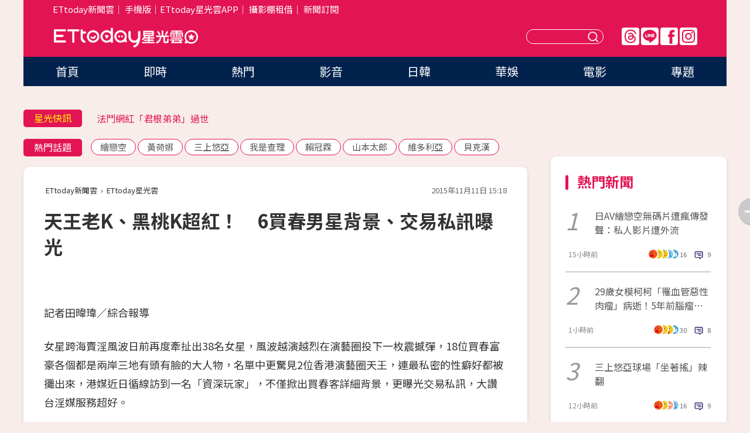

--- FILE ---
content_type: text/html; charset=utf-8
request_url: https://star.ettoday.net/news/595146
body_size: 16165
content:

<!DOCTYPE html>
<html lang="zh-Hant" prefix="og:http://ogp.me/ns#" itemscope itemtype="http://schema.org/NewsArticle">


<head>
<!-- 非共用meta 開始 -->
    <!--網頁基本meta data-->    
        <link rel="amphtml" href="https://star.ettoday.net/amp/amp_news.php7?news_id=595146">
        <title>天王老K、黑桃K超紅！　6買春男星背景、交易私訊曝光 | ETtoday星光雲 | ETtoday新聞雲</title>
    <link rel="canonical" itemprop="mainEntityOfPage" href="https://star.ettoday.net/news/595146" />
    <meta property="og:url" itemprop="url" content="https://star.ettoday.net/news/595146" />
    <meta property="og:title" itemprop="name" content="天王老K、黑桃K超紅！　6買春男星背景、交易私訊曝光 | ETtoday星光雲 | ETtoday新聞雲" />
    <meta property="og:image" itemprop="image" content="https://cdn2.ettoday.net/images/1413/e1413422.jpg" />
    <meta property="og:type" content="article" />
    <meta name="description" content="女星跨海賣淫風波日前再度牽扯出38名女星，風波越演越烈在演藝圈投下一枚震撼彈，18位買春富豪各個都是兩岸三地有頭有臉的大人物，名單中更驚見2位香港演藝圈天王，連最私密的性癖好都被攤出來，港媒近日循線訪到一名「資深玩家」，不僅掀出買春客詳細背景，更曝光交易私訊，大讚台淫媒服務超好。(天王老K,黑桃K,跨國賣淫,劉喬安)" />
    <meta property="og:description" itemprop="description" content="女星跨海賣淫風波日前再度牽扯出38名女星，風波越演越烈在演藝圈投下一枚震撼彈，18位買春富豪各個都是兩岸三地有頭有臉的大人物，名單中更驚見2位香港演藝圈天王，連最私密的性癖好都被攤出來，港媒近日循線訪到一名「資深玩家」，不僅掀出買春客詳細背景，更曝光交易私訊，大讚台淫媒服務超好。" />
    
    <!-- 新聞資訊(系統站內頁專用) 開始 -->
    <meta name="section" property="article:section" content="影劇" />    
        <meta name="subsection" itemprop="articleSection" content="影劇" />
    <meta property="dable:item_id" content="595146">
    <meta name="pubdate" itemprop="dateCreated" itemprop="datePublished" property="article:published_time" content="2015-11-11T15:18:00+08:00" />
    <meta name="lastmod" itemprop="dateModified" http-equiv="last-modified" content="2015-11-11T15:28:50+08:00" />
    <meta name="source" itemprop="author" content="ETtoday星光雲" />
    <meta name="dcterms.rightsHolder" content="ETtoday新聞雲">
    <meta name="author" content="ETtoday新聞雲" />
    <meta property="article:author" content="https://www.facebook.com/ETtodaySTAR" />
    <meta name="news_keywords" itemprop="keywords" content="天王老K,黑桃K,跨國賣淫,劉喬安">
    <!-- 新聞資訊(系統站內頁專用) 結束 -->

    <!-- JSON-LD-(系統站內頁專用) 開始 -->
    <script type="application/ld+json">
        {
            "@context": "https://schema.org",
            "@type": "NewsArticle",
            "mainEntityOfPage": "https://star.ettoday.net/news/595146",
            "headline": "天王老K、黑桃K超紅！　6買春男星背景、交易私訊曝光",
            "url": "https://star.ettoday.net/news/595146",
            "thumbnailUrl": "https://cdn2.ettoday.net/images/1413/e1413422.jpg",
            "articleSection":"影劇",
            "creator": ["253-田暐瑋","253"],
            "image":{
                "@type":"ImageObject",
                "url":"https://cdn2.ettoday.net/images/1413/e1413422.jpg"
            },
            "dateCreated": "2015-11-11T15:18:00+08:00",
            "datePublished": "2015-11-11T15:18:00+08:00",
            "dateModified": "2015-11-11T15:28:50+08:00",
            "publisher": {
                "@type": "Organization",
                "name": "ETtoday新聞雲",
            "logo": {
                "@type": "ImageObject",
                "url": "https://cdn2.ettoday.net/style/star2024/images/push.jpg"
                }
            },
            "author":{
                "@type":"Organization",
                "name":"ETtoday新聞雲",
                "url":"https://www.ettoday.net/"
            },
            "speakable":{
            "@type": "SpeakableSpecification",
            "xpath": [
                "/html/head/meta[@property='og:title']/@content",
                "/html/head/meta[@property='og:description']/@content"
               ]
            },
            "keywords":["天王老K","黑桃K","跨國賣淫","劉喬安"],
            "description": "女星跨海賣淫風波日前再度牽扯出38名女星，風波越演越烈在演藝圈投下一枚震撼彈，18位買春富豪各個都是兩岸三地有頭有臉的大人物，名單中更驚見2位香港演藝圈天王，連最私密的性癖好都被攤出來，港媒近日循線訪到一名「資深玩家」，不僅掀出買春客詳細背景，更曝光交易私訊，大讚台淫媒服務超好。(天王老K,黑桃K,跨國賣淫,劉喬安)"
        }
        </script>
    <!-- JSON-LD-(系統站內頁專用) 結束 -->

  

  <!--GTM DataLayer 開始-->
  <script>
    dataLayer = [{ 
      'csscode': 'star',
      'page-id': '595146',
      'category-id': '9',
      'category-name1': '影劇',
      'category-name2': '影劇',
      'dept-name': '娛樂中心',
      'author-id': '253',
      'author-name': '田暐瑋',
      'readtype': 'PC',
      'pagetype': 'news',
      'et_token': 'af75db22aa7ede8bf9b90d9ea6b84282'
    }];
  </script>
  <!--GTM DataLayer 結束-->
<!-- 非共用meta 結束 -->



<!-- 共用meta 開始 -->
  <meta charset="utf-8">
  <!-- 特定頁面 or 編採不給搜尋引擎蒐錄 開始 -->
    <meta name="robots" content="index,follow,noarchive"/>
    <!-- 特定頁面 or 編採不給搜尋引擎蒐錄 結束 -->
  <meta name="viewport" content="width=1300"/>  
  <link rel="apple-touch-icon" sizes="180x180" href="//cdn2.ettoday.net/style/star2024/images/touch-icon.png" />
  <link rel="shortcut icon" sizes="192x192" href="//cdn2.ettoday.net/style/star2024/images/touch-icon.png" />
  <link rel="alternate" type="application/rss+xml" title="ETtoday《影劇新聞》" href="https://feeds.feedburner.com/ettoday/star" />
  
  <!-- ★社群分享專用 開始★ -->
  <!-- ★dns-prefetch 開始★ -->
  <link rel="dns-prefetch" href="//ad.ettoday.net">
  <link rel="dns-prefetch" href="//ad1.ettoday.net">
  <link rel="dns-prefetch" href="//ad2.ettoday.net">
  <link rel="dns-prefetch" href="//cache.ettoday.net">
  <link rel="dns-prefetch" href="//static.ettoday.net">
  <link rel="dns-prefetch" href="//cdn1.ettoday.net">
  <link rel="dns-prefetch" href="//cdn2.ettoday.net">
  <!-- ★dns-prefetch 結束★ -->
  <meta property="og:locale" content="zh_TW" />
  <meta property="fb:app_id" content="146858218737386" />
  <meta property="article:publisher" content="https://www.facebook.com/ETtodaySTAR" />
  <meta property="og:site_name" name="application-name" content="ETtoday星光雲" />
  <!-- ★社群分享專用 結束★-->

  <!-- ★CSS、JS開始★ -->
  <link rel="stylesheet" href="//cdn2.ettoday.net/style/star2024/css/style.css" type="text/css" />
  <script src="//cdn2.ettoday.net/style/star2024/js/all.js"></script>
  <!-- DFP code -->
  <script type="text/javascript" src="//cdn2.ettoday.net/dfp/dfp-gpt.js"></script>
  <!-- ★CSS、JS結束★ -->

  <!-- Google Tag Manager 開始 -->
  <script>
    (function (w, d, s, l, i) {
      w[l] = w[l] || []; w[l].push({
        'gtm.start':
          new Date().getTime(), event: 'gtm.js'
      }); var f = d.getElementsByTagName(s)[0],
        j = d.createElement(s), dl = l != 'dataLayer' ? '&l=' + l : ''; j.async = true; j.src =
          'https://www.googletagmanager.com/gtm.js?id=' + i + dl; f.parentNode.insertBefore(j, f);
    })(window, document, 'script', 'dataLayer', 'GTM-WQPR4PC');
  </script>
  <!-- Google Tag Manager 結束 -->
  
  <!-- Global site tag (gtag.js) - Google Analytics 開始 -->
  <script async src="https://www.googletagmanager.com/gtag/js?id=G-JQNDWD28RZ"></script>
  <script>
    window.dataLayer = window.dataLayer || [];
    function gtag() { dataLayer.push(arguments); }
    gtag('js', new Date());
  </script>
  <!-- Global site tag (gtag.js) - Google Analytics 結束 --><!-- 共用meta 結束 -->




<!-- dmp.js 開始 -->
<script>
  var dmp_event_property   = "star";
  var dmp_id               = "595146";
  var dmp_name             = "天王老K、黑桃K超紅！　6買春男星背景、交易私訊曝光";
  var dmp_keywords         = "天王老K,黑桃K,跨國賣淫,劉喬安";
  var dmp_publish_date     = "2015-11-11 15:18:00";
  var dmp_modified_date    = "2015-11-11 15:28:50";
  var dmp_category_id_list = "9_9";
  var dmp_is_editor_rec    = "0";
  var dmp_et_token         = "af75db22aa7ede8bf9b90d9ea6b84282";
  var dmp_event_id         = "";
</script>
<script src="//cdn2.ettoday.net/jquery/dmp/news.js"></script>
<!-- dmp.js 結束 --> 

</head>

<body id="star" class="news-page news-595146">


<div id="fb-root"></div>


  <!-- wrapper_box 開始 -->
  <div class="wrapper_box">
    <!-- 模組 新聞內頁 分享按鈕 開始 -->
    <div id="et_sticky_pc">
      <ul>
          <li><a class="btn logo" href="https://star.ettoday.net/" title="回首頁">回首頁</a></li>
                    <li><a class="btn fb" href="javascript:;" onclick="window.open('//www.facebook.com/sharer/sharer.php?u='+encodeURIComponent('https://star.ettoday.net/news/595146?from=pc-newsshare-fb-fixed'),'facebook-share-dialog','width=626,height=436');" title="facebook">facebook</a></li>
          <li><a class="btn line" href="javascript:;" onclick="window.open('https://social-plugins.line.me/lineit/share?url='+encodeURIComponent('https://star.ettoday.net/news/595146?from=pc-newsshare-line-fixed'),'LINE','width=626,height=500');return false;" title="分享到LINE">Line</a></li>
          <li><a class="btn twitter" href="javascript:;" onclick="window.open('https://twitter.com/intent/tweet?text='+encodeURIComponent('天王老K、黑桃K超紅！　6買春男星背景、交易私訊曝光')+'&url='+encodeURIComponent('https://star.ettoday.net/news/595146?from=pc-newsshare-twitter-fixed'),'Twittes','width=626,height=436');return false;">Twitter</a></li>
                    <li><a class="btn link" href="javascript:;" title="複製連結">複製連結</a></li>
      </ul>
  </div>
  <!-- 模組 新聞內頁 分享按鈕 結束 -->

    <!-- wrapper 開始 -->

    
    

    

      <!-- header_box 開始 -->
      

  <!-- 星光雲_轟天雷【影劇】 開始 -->
  <div class="wrapper">  
  <div id="star_thunder" class="pc_thunder">
    <script type="text/javascript">
      (function(){
        var ts = Math.random();
        document.write('<scr' + 'ipt type="text/javascript" src="https://ad.ettoday.net/ads.php?bid=star_thunder&rr='+ ts +'"></scr' + 'ipt>');
      })()
    </script>
  </div>    
  <!-- 星光雲_轟天雷【影劇】 結束 -->  

  <!-- 星光雲_雙門簾 開始 -->
  <div id="star_curtain" class="pc_curtain">
    <script type="text/javascript">
    (function(){
      var ts = Math.random();
      document.write('<scr' + 'ipt type="text/javascript" src="https://ad.ettoday.net/ads.php?bid=star_curtain&rr='+ ts +'"></scr' + 'ipt>');
    })()
    </script>
  </div>      
  <!-- 星光雲_雙門簾 結束 -->


<div class="header_box">

        <!-- ettop 開始 -->	
        <div class="ettop">
          <div class="inner">
            <div class="nav_1">
              <a href="https://www.ettoday.net/" target="_blank">ETtoday新聞雲</a>│
              <a href="#" onclick="location.replace('//www.ettoday.net/changeReadType.php?rtype=0&amp;rurl='+location.href);">手機版</a>│<a href="//www.ettoday.net/events/app/et_star.htm" target="_blank">ETtoday星光雲APP</a>│
              <a href="https://msg.ettoday.net/rd.php?id=5420">攝影棚租借</a>│
              <a href="https://www.ettoday.net/events/news-express/epaper.php">新聞訂閱</a>						
            </div>

          </div>
        </div>	
        <!-- ettop 結束 -->

        <!-- header 開始 -->
        <div class="header">
            <!-- main_logo 開始 -->
            <div class="main_logo"><a class="txt-hide" href="https://star.ettoday.net">ETtoday星光雲</a></div>
            <!-- main_logo 結束 -->

                        <!-- MOD_星光雲(PC)_版頭小橫幅(左) 開始 -->
            <div id="topic_170x50_02" class="pc_header">
              <script type="text/javascript">
              (function(){
                var ts = Math.random();
                document.write('<scr' + 'ipt type="text/javascript" src="https://ad1.ettoday.net/ads.php?bid=topic_170x50_02&rr='+ ts +'"></scr' + 'ipt>');
              })()
              </script>             
            </div>
            <!-- MOD_星光雲(PC)_版頭小橫幅(左) 結束 -->
            

                        <!-- 相信音樂_星光雲(PC)_版頭小橫幅(右) 開始 -->
            <div id="topic_170x50_01" class="pc_header">
              <script type="text/javascript">
              (function(){
                var ts = Math.random();
                document.write('<scr' + 'ipt type="text/javascript" src="https://ad1.ettoday.net/ads.php?bid=topic_170x50_01&rr='+ ts +'"></scr' + 'ipt>');
              })()
              </script>
            </div>
            <!-- 相信音樂_星光雲(PC)_版頭小橫幅(右) 結束 -->
            
            <!--menu_1 開始-->
            <div class="menu_1 clearfix">
                <a class="threads txt-hide" href="https://www.threads.net/@starettoday" target="_blank">Threads</a>
                <a class="line txt-hide" href="https://page.line.me/tqu0602i?openQrModal=true" target="_blank">Line</a>
                <a class="fb txt-hide" href="https://www.facebook.com/ETtodaySTAR" target="_blank">FB</a>
                <a class="ig txt-hide" href="https://www.instagram.com/starettoday/" target="_blank">IG</a>
            </div>
            <!--menu_1 結束-->

            
            <!-- search_box 開始-->
            <div class="search_box">
                <form method="GET" action="/search.php7">
                <input class="txt" type="text" name="keywords" placeholder="" />
                <button class="btn txt-hide">送出</button>
                </form>
            </div>
            <!-- search_box 結束-->
        </div>
        <!-- header 結束 -->

        <!-- main_nav 開始 -->
        <div class="main_nav">
          <ul>
                        <li class="" ><a href="https://star.ettoday.net/"  target="_self"  >首頁</a></li>            
                        <li class="" ><a href="/latest_news"  target="_self"  >即時</a></li>            
                        <li class="" ><a href="/hot-news"  target="_self"  >熱門</a></li>            
                        <li class="" ><a href="/video_list"  target="_self"  >影音</a></li>            
                        <li class="" ><a href="https://star.ettoday.net/star-category/%E6%97%A5%E9%9F%93"  target="_self"  >日韓</a></li>            
                        <li class="" ><a href="https://star.ettoday.net/star-category/%E8%8F%AF%E5%A8%9B"  target="_self"  >華娛</a></li>            
                        <li class="" ><a href="https://star.ettoday.net/star-category/%E9%9B%BB%E5%BD%B1"  target="_self"  >電影</a></li>            
                        <li class="" ><a href="/issue"  target="_self"  >專題</a></li>            
                      </ul>
        </div>
        <!-- main_nav 結束 -->
</div>

<!-- 星光雲_超級大橫幅 開始 -->
<div id="star_970x90" class="pc_billboard">
  <script type="text/javascript">
  (function(){
    var ts = Math.random();
    document.write('<scr' + 'ipt type="text/javascript" src="https://ad.ettoday.net/ads.php?bid=star_970x90&rr='+ ts +'"></scr' + 'ipt>');
  })()
  </script>
</div>
<!-- 星光雲_超級大橫幅 結束 -->

      <!-- header_box 結束 -->

      <!-- container_box 開始-->
      <div class="container_box">
        <!-- container 開始-->
        <div class="container">
          <!-- r1 開始-->
          <div class="r1 clearfix"> <!-- c1 開始-->
            <div class="c1">
              <!-- inner 開始-->
              <div class="inner">
                
                <!-- 星光快訊 ticker_1 開始-->
                
<div class="ticker_1 clearfix">
    <h3 class="title">星光快訊</h3>
    <!--滾動 開始-->
    <div class="run">
    <!--inner 開始-->
    <div class="inner">
                <!-- 組 -->
        <div class="piece"><a href="https://star.ettoday.net/news/3105278" target="_blank">《大逃殺》男星驚罹「血液癌症」</a></div>
        <!-- 組 -->
                <!-- 組 -->
        <div class="piece"><a href="https://star.ettoday.net/news/3105247" target="_blank">法鬥網紅「君根弟弟」過世</a></div>
        <!-- 組 -->
                <!-- 組 -->
        <div class="piece"><a href="https://star.ettoday.net/news/3105126" target="_blank">「金在中女團」要來台灣了</a></div>
        <!-- 組 -->
                <!-- 組 -->
        <div class="piece"><a href="https://goo.gl/HpctKi" target="_blank">接收娛樂大小事！加入星光雲LINE好友⭐</a></div>
        <!-- 組 -->
            </div>
    <!--inner 結束-->
    </div>
    <!--滾動 結束-->
</div>                <!-- 星光快訊 ticker_1 結束-->

                
                <!-- part_txt_1 熱門話題 開始-->
                <div class="part_txt_1">
    <h2 class="title">熱門話題</h2>
    <div class="box_0">
    <a href="/tag/%E7%B9%AA%E6%88%80%E7%A9%BA">繪戀空</a> <a href="/tag/%E9%BB%83%E8%8D%B7%E5%A8%9C">黃荷娜</a> <a href="/tag/%E4%B8%89%E4%B8%8A%E6%82%A0%E4%BA%9E">三上悠亞</a> <a href="/tag/%E6%88%91%E6%98%AF%E6%9F%A5%E7%90%86">我是查理</a> <a href="/tag/%E8%B3%B4%E5%86%A0%E9%9C%96">賴冠霖</a> <a href="/tag/%E5%B1%B1%E6%9C%AC%E5%A4%AA%E9%83%8E">山本太郎</a> <a href="/tag/%E7%B6%AD%E5%A4%9A%E5%88%A9%E4%BA%9E">維多利亞</a> <a href="/tag/%E8%B2%9D%E5%85%8B%E6%BC%A2">貝克漢</a>     </div>
</div>                <!-- part_txt_1 熱門話題 結束-->
                
                <!-- 新聞模組 block_a 開始 -->
                <div class="block_a">
                  <!--breadcrumb_box 開始-->
                  <div class="breadcrumb_box clearfix">
                    <!--麵包屑 開始-->
                    <div class="menu_bread_crumb" itemscope itemtype="http://schema.org/BreadcrumbList">
                        <!-- 第一層 開始 -->
                        <div itemscope itemtype="http://schema.org/ListItem" itemprop="itemListElement">
                            <a itemscope itemtype="http://schema.org/Thing" itemprop="item" href="https://www.ettoday.net/" id="https://www.ettoday.net/" >
                                <span itemprop="name">ETtoday新聞雲</span>
                            </a>
                            <meta itemprop="position" content="1" />
                        </div>
                        <!-- 第一層 結束 -->
                        ›
                        <!-- 第二層 開始 -->
                        <div itemscope itemtype="http://schema.org/ListItem" itemprop="itemListElement">
                            <a itemscope itemtype="http://schema.org/Thing" itemprop="item" href="https://star.ettoday.net/" id="https://star.ettoday.net/">
                                <span itemprop="name">ETtoday星光雲</span>
                            </a>
                            <meta itemprop="position" content="2" />
                        </div>
                        <!-- 第二層 結束 -->
                    </div>
                    <!--麵包屑 結束-->
                    <!--時間 開始-->
                    <time class="date" itemprop="datePublished" datetime="2015-11-11T15:18:00+08:00">2015年11月11日 15:18</time>
                    <!--時間 結束-->
                  </div>
                  <!--breadcrumb_box 結束-->
                  <!--新聞模組 module_1 開始-->
                  <article class="module_1">
                    <!--網站logo 列印時出現 開始-->
                    <div class="site_logo" style="display:none;">
                        <link href="//cdn2.ettoday.net/style/star2024/css/print.css" rel="stylesheet" type="text/css" media="print"/>
                        <img src="//cdn2.ettoday.net/style/star2024/images/logo_print.png"/>
                    </div>
                    <!--網站logo 列印時出現 結束-->
                    <!--標題 開始-->
                    <header>
                      <h1 class="title" itemprop="headline">
                          天王老K、黑桃K超紅！　6買春男星背景、交易私訊曝光                      </h1>
                    </header>
                    <!--標題 結束-->

                                        <!-- 星光雲PC&M_文字廣告(上)(★特開★) 開始 -->
                    <div id="star_text_1" class="text_ad_top ad_txt_1">
                      <script type="text/javascript">
                      (function(){
                        var ts = Math.random();
                        document.write('<scr' + 'ipt type="text/javascript" src="https://ad.ettoday.net/ads.php?bid=star_text_1&rr='+ ts +'"></scr' + 'ipt>');
                      })()
                      </script>
                    </div>
                    <!-- 星光雲PC&M_文字廣告(上)(★特開★) 開始 -->
                    
                    <!--各頻道PC 文首分享 開始-->
                    <!--模組 et_social_1 開始-->
<div class="et_social_1">
	<!-------成人警告 開始----------->
		<!-------成人警告 結束----------->

	<!-- menu 開始 -->
		<!-- <div class="menu">
	</div> -->
		<!-- menu 結束 -->
</div>
<!--模組 et_social_1 結束-->
                    <!--各頻道PC 文首分享 結束-->

                    
                    <!-- 投票 文章前 開始 -->
                                        <!-- 投票 文章前 結束 -->

                    <!--本文 開始-->
                    <div class="story">
                      <p>記者田暐瑋／綜合報導</p>
<p>女星跨海賣淫風波日前再度牽扯出38名女星，風波越演越烈在演藝圈投下一枚震撼彈，18位買春富豪各個都是兩岸三地有頭有臉的大人物，名單中更驚見2位香港演藝圈天王，連最私密的性癖好都被攤出來，港媒近日循線訪到一名「資深玩家」，不僅掀出買春客詳細背景，更曝光交易私訊，大讚台淫媒服務超好。</p>
<p><strong><span style="color: rgb(255, 102, 0);"><a href="http://www.ettoday.net/feature/johanneliou" target="_blank">►►►更多「字母女星賣淫」相關新聞</a></span></strong></p>
<p><strong>▼跨國賣淫事件越演越烈。（圖／東森電視）<br type="_moz" />
</strong></p>
<p><strong><img src="https://cdn2.ettoday.net/images/1388/d1388743.jpg" width="600" height="450" alt="" /></strong></p>
    <!-- 新聞中_巨幅 start-->
    <div class="ad_in_news" style="mragin:10px auto;text-align:center">
     <div class="ad_readmore">[廣告]請繼續往下閱讀...</div>
     <script language="JavaScript" type="text/javascript">
      var ts = Math.random();
      document.write('<scr' + 'ipt language="JavaScript" type="text/javascript" src="https://ad.ettoday.net/ads.php?bid=star_in_news_1&rr='+ ts +'"></scr' + 'ipt>');
     </script>
    </div>
    <!-- 新聞中_巨幅 end-->
    
<p>據香港媒體報導，一名買春經驗豐富的香港「資深玩家」爆料對捲入跨國賣淫事件的相關人等都略有耳聞，其中6人更是演藝圈人士，尤其是綽號「天王老K」的男星在買春客之間名聲響亮，對性愛有極大執著，個性喜好鬼混，但出手非常小氣，常想利用自己名氣要小姐免費陪睡，甚至在國外也爆出桃色風波，形象受到不小打擊。</p>
<p><strong>▼18買春客名單曝光。（圖／翻攝自《壹週刊》）<br type="_moz" />
</strong></p>
<p><img src="https://cdn2.ettoday.net/images/1399/d1399276.jpg" width="600" height="450" alt="" /></p>
<p>另一名也是巨星等級的男星「黑桃K」則是相反，拍過許多戲劇及電影，出手大方，除了談定的酬勞外，還會另外給小姐上萬港幣的小費，癖好是獨獨鍾情於講國語的女人，但他在進行性交易時擔心被人認出，總會變裝戴帽子、口罩，再把房間燈光關暗，行徑非常小心翼翼。</p>
<p><strong>▼香港買春「資深玩家」公開私訊。（圖／翻攝自新浪娛樂）<br type="_moz" />
</strong></p>
<p><img src="https://cdn2.ettoday.net/images/1413/d1413423.jpg" width="444" height="450" alt="" /></p>
<p>該名爆料者表示，台灣淫媒和香港淫媒最大的不同，就是台灣淫媒相當積極，且會主動告訴客人「新貨色」，規模組織又龐大，不時也會推出特價優惠來吸引客人上門，謹慎顧及每個細節好保護客人隱私。</p>
<p><a href="http://movies.ettoday.net" target="_blank"><span style="color:rgb(51,0,204);"><strong>►►►電影新聞＋實用資訊，加入『ET看電影』就對了！</strong></span></a></p>
<p>●<strong>手機要看更多請下載《<span style="color: rgb(204, 51, 102);">娛樂星光雲</span>》APP&nbsp;</strong></p>
<p><a target="_blank" href="https://goo.gl/tTE3aj"><strong><span style="color: rgb(0, 0, 255);">►►►iOS:點我下載。</span></strong></a></p>
<p><a target="_blank" href="https://goo.gl/TetPnR"><strong><span style="color: rgb(0, 0, 255);">►►►Android:點我下載。</span></strong></a></p>                    </div>
                    <!--本文 結束-->

                    <img src="https://www.ettoday.net/source/et_track.php7" width="0" height="0" style="display:none;">

                    
                                                  
                    


                    <!-- 投票 文章後 開始 -->
                                          <!-- 投票 文章後 結束 -->

                      
                    

                  </article>
                  <!--新聞模組 module_1 結束-->

                  <!--各頻道PC 文末分享 開始-->
                  <!--模組 et_social_2、et_social_3 共用 CSS 開始-->
<link rel="stylesheet" href="https://cdn2.ettoday.net/style/et_common/css/social_sharing_2.css">
<!--模組 et_social_2、et_social_3 共用 CSS 結束-->

<!--模組 et_social_2 開始-->
<div class="et_social_2">
	<p>分享給朋友：</p>
	<!-- menu 開始 -->
	<div class="menu">
				<a href="javascript:;" onclick="window.open('https://www.facebook.com/sharer/sharer.php?u='+encodeURIComponent('https://star.ettoday.net/news/595146')+'?from=pc-newsshare-fb','facebook-share-dialog','width=626,height=436');return false;" class="facebook" title="分享到Facebook"></a>
		<a href="javascript:;" onclick="window.open('https://social-plugins.line.me/lineit/share?url='+encodeURIComponent('https://star.ettoday.net/news/595146')+'?from=pc-newsshare-line','LINE','width=626,height=500');return false;" class="line" title="分享到LINE"></a>
		<a href="javascript:;" onclick="window.open('https://twitter.com/intent/tweet?text='+encodeURIComponent('天王老K、黑桃K超紅！　6買春男星背景、交易私訊曝光')+'&url=https://star.ettoday.net/news/595146?from=pc-newsshare-twitter','Twittes','width=626,height=436');return false;" class="x" title="分享到X"></a>
				<a class="copy-link" title="複製連結"></a>
		<a class="print" onclick="window.print();" title="列印本頁"></a> 
				<a class="message scrollgo" title="點我留言" rel=".fb-comments"></a>
			</div>
	<!-- menu 結束 -->
</div>
<!--模組 et_social_2 結束-->

<!--模組 et_social_3 開始-->
<div class="et_social_3">
	<p>追蹤我們：</p>
	<!-- menu 開始 -->
	<div class="menu">
		<a href="https://www.facebook.com/ETtodaySTAR" class="facebook" title="追蹤Facebook粉絲團" target="_blank"></a>
		<a href="https://www.youtube.com/channel/UCX157UE-NdaUGQJDkQ-XKnw" class="youtube" title="訂閱YouTube" target="_blank"></a>
		<a href="https://www.instagram.com/starettoday/" class="instagram" title="追蹤IG" target="_blank"></a>
		<a href="https://line.me/R/ti/p/%40ETtoday" class="line" title="加LINE好友" target="_blank"></a>
		<a href="https://twitter.com/ettodaytw" class="x" title="追蹤X" target="_blank"></a>
		<a href="https://t.me/ETtodaynews" class="telegram" title="追蹤Telegram" target="_blank"></a>
	</div>
	<!-- menu 結束 -->
</div>
<!--模組 et_social_3 結束-->
                  <!--各頻道PC 文末分享 結束-->

                  <!-- tagbanner專區 開始 -->
                  <div class="tag-banner">
                     
                  </div>
                  <!-- tagbanner專區 結束 -->

                  <!-- 版權宣告 開始 -->
                  <p class="txt_1">※本文版權所有，非經授權，不得轉載。[<a href="//www.ettoday.net/member/clause_copyright.php" target="_blank">ETtoday著作權聲明</a>]※</p>
                  <!-- 版權宣告 結束 -->

                </div>
                <!--新聞模組 block_a 結束 -->


                
                <!--關鍵字 block_a 開始 -->
                <div class="block_a">
                  <h2 class="title_a">關鍵字</h2>
                  <!-- part_txt_3 開始-->
                  <div class="part_txt_3">                    
                  <a href="/tag/%E5%A4%A9%E7%8E%8B%E8%80%81K">天王老K</a><a href="/tag/%E9%BB%91%E6%A1%83K">黑桃K</a><a href="/tag/%E8%B7%A8%E5%9C%8B%E8%B3%A3%E6%B7%AB">跨國賣淫</a><a href="/tag/%E5%8A%89%E5%96%AC%E5%AE%89">劉喬安</a> 
                  </div>
                  <!-- part_txt_3 結束-->
                </div>
                <!--關鍵字 block_a 結束 -->

                
                

                            <!-- 星光雲_文章推薦模組_1 開始 -->
              <div class=" block_a">
                <div id="star_recirculation_1" class="recirculation">
                  <script type="text/javascript">
                  (function(){
                    var ts = Math.random();
                    document.write('<scr' + 'ipt type="text/javascript" src="https://ad.ettoday.net/ads.php?bid=star_recirculation_1&rr='+ ts +'"></scr' + 'ipt>');
                  })()
                  </script>
                </div>
              </div>
              <!-- 星光雲_文章推薦模組_1 結束 -->
              
              <!-- 推薦閱讀 block_a 開始-->
              <div class="block_a recomm-news">
                <h2 class="title_a">推薦閱讀</h2>
                <!-- part_pictxt_1 開始-->
                <div class="part_pictxt_1 clearfix">

                                  
                  <!-- 組 -->
                  <div class="box_0">
                    <div class="pic">
                      <a href="https://star.ettoday.net/news/594896" title="喻虹淵4年來默默這樣做...　周渝民甘被套牢真相曝光！" target="_blank"><img src="//cdn2.ettoday.net/style/misc/loading_300x225.gif" data-original="https://cdn2.ettoday.net/images/1412/d1412397.jpg" alt="喻虹淵4年來默默這樣做...　周渝民甘被套牢真相曝光！" /></a>
                    </div>
                    <h3><a href="https://star.ettoday.net/news/594896" target="_blank">喻虹淵4年來默默這樣做...　周渝民甘被套牢真相曝光！</a></h3>                    
                    <p class="time">11/11 09:39</p>
                  </div>
                  <!-- 組 -->
                
                                    
                  <!-- 組 -->
                  <div class="box_0">
                    <div class="pic">
                      <a href="https://star.ettoday.net/news/594927" title="「晚餐後有特別節目」　林志玲被爆受騙陪吃當場嚇哭！" target="_blank"><img src="//cdn2.ettoday.net/style/misc/loading_300x225.gif" data-original="https://cdn2.ettoday.net/images/1412/d1412478.jpg" alt="「晚餐後有特別節目」　林志玲被爆受騙陪吃當場嚇哭！" /></a>
                    </div>
                    <h3><a href="https://star.ettoday.net/news/594927" target="_blank">「晚餐後有特別節目」　林志玲被爆受騙陪吃當場嚇哭！</a></h3>                    
                    <p class="time">11/11 10:35</p>
                  </div>
                  <!-- 組 -->
                
                                    
                  <!-- 組 -->
                  <div class="box_0">
                    <div class="pic">
                      <a href="https://star.ettoday.net/news/595077" title="小周周陪媽咪出國上工！　伸肉肉手緊抓昆凌撒嬌萌翻了" target="_blank"><img src="//cdn2.ettoday.net/style/misc/loading_300x225.gif" data-original="https://cdn2.ettoday.net/images/1413/d1413105.jpg" alt="小周周陪媽咪出國上工！　伸肉肉手緊抓昆凌撒嬌萌翻了" /></a>
                    </div>
                    <h3><a href="https://star.ettoday.net/news/595077" target="_blank">小周周陪媽咪出國上工！　伸肉肉手緊抓昆凌撒嬌萌翻了</a></h3>                    
                    <p class="time">11/11 14:06</p>
                  </div>
                  <!-- 組 -->
                
                                    
                  <!-- 組 -->
                  <div class="box_0">
                    <div class="pic">
                      <a href="https://star.ettoday.net/news/595121" title="力挺日本隊12強棒賽！　SMAP中居正廣睽違8年來台了" target="_blank"><img src="//cdn2.ettoday.net/style/misc/loading_300x225.gif" data-original="https://cdn2.ettoday.net/images/1351/d1351477.jpg" alt="力挺日本隊12強棒賽！　SMAP中居正廣睽違8年來台了" /></a>
                    </div>
                    <h3><a href="https://star.ettoday.net/news/595121" target="_blank">力挺日本隊12強棒賽！　SMAP中居正廣睽違8年來台了</a></h3>                    
                    <p class="time">11/11 14:53</p>
                  </div>
                  <!-- 組 -->
                
                                    
                  <!-- 組 -->
                  <div class="box_0">
                    <div class="pic">
                      <a href="https://star.ettoday.net/news/594849" title="韓瑜狠斬4年假面婚　離婚23天讓人夫黃少祺2進香閨！" target="_blank"><img src="//cdn2.ettoday.net/style/misc/loading_300x225.gif" data-original="https://cdn2.ettoday.net/images/1412/d1412346.jpg" alt="韓瑜狠斬4年假面婚　離婚23天讓人夫黃少祺2進香閨！" /></a>
                    </div>
                    <h3><a href="https://star.ettoday.net/news/594849" target="_blank">韓瑜狠斬4年假面婚　離婚23天讓人夫黃少祺2進香閨！</a></h3>                    
                    <p class="time">11/11 07:13</p>
                  </div>
                  <!-- 組 -->
                
                                    
                  <!-- 組 -->
                  <div class="box_0">
                    <div class="pic">
                      <a href="https://star.ettoday.net/news/595098" title="阮經天騎車慘摔拖行2m　「鎖骨明顯變形」急送醫！" target="_blank"><img src="//cdn2.ettoday.net/style/misc/loading_300x225.gif" data-original="https://cdn2.ettoday.net/images/1413/d1413173.jpg" alt="阮經天騎車慘摔拖行2m　「鎖骨明顯變形」急送醫！" /></a>
                    </div>
                    <h3><a href="https://star.ettoday.net/news/595098" target="_blank">阮經天騎車慘摔拖行2m　「鎖骨明顯變形」急送醫！</a></h3>                    
                    <p class="time">11/11 14:26</p>
                  </div>
                  <!-- 組 -->
                
                                    
                  <!-- 組 -->
                  <div class="box_0">
                    <div class="pic">
                      <a href="https://star.ettoday.net/news/594483" title="陳冠希開私趴貼妹合照！　一臉陶醉「閉眼伸舌頭」" target="_blank"><img src="//cdn2.ettoday.net/style/misc/loading_300x225.gif" data-original="https://cdn2.ettoday.net/images/1410/d1410796.jpg" alt="陳冠希開私趴貼妹合照！　一臉陶醉「閉眼伸舌頭」" /></a>
                    </div>
                    <h3><a href="https://star.ettoday.net/news/594483" target="_blank">陳冠希開私趴貼妹合照！　一臉陶醉「閉眼伸舌頭」</a></h3>                    
                    <p class="time">11/10 14:49</p>
                  </div>
                  <!-- 組 -->
                
                                    
                  <!-- 組 -->
                  <div class="box_0">
                    <div class="pic">
                      <a href="https://star.ettoday.net/news/595007" title="出國＝有國際觀？　蔡康永「殘酷解析」被萬人推爆" target="_blank"><img src="//cdn2.ettoday.net/style/misc/loading_300x225.gif" data-original="https://cdn2.ettoday.net/images/1412/d1412759.jpg" alt="出國＝有國際觀？　蔡康永「殘酷解析」被萬人推爆" /></a>
                    </div>
                    <h3><a href="https://star.ettoday.net/news/595007" target="_blank">出國＝有國際觀？　蔡康永「殘酷解析」被萬人推爆</a></h3>                    
                    <p class="time">11/11 12:06</p>
                  </div>
                  <!-- 組 -->
                
                                    
                  <!-- 組 -->
                  <div class="box_0">
                    <div class="pic">
                      <a href="https://star.ettoday.net/news/594564" title="「M字腿女王」垠凌遭房東趕出門　淚嘆：台灣常有的事" target="_blank"><img src="//cdn2.ettoday.net/style/misc/loading_300x225.gif" data-original="https://cdn2.ettoday.net/images/1411/d1411231.jpg" alt="「M字腿女王」垠凌遭房東趕出門　淚嘆：台灣常有的事" /></a>
                    </div>
                    <h3><a href="https://star.ettoday.net/news/594564" target="_blank">「M字腿女王」垠凌遭房東趕出門　淚嘆：台灣常有的事</a></h3>                    
                    <p class="time">11/10 17:05</p>
                  </div>
                  <!-- 組 -->
                
                                    
                  <!-- 組 -->
                  <div class="box_0">
                    <div class="pic">
                      <a href="https://star.ettoday.net/news/594394" title="KIMIKO脫衣辣露上半身！　竟練出高難度「腹中一線」" target="_blank"><img src="//cdn2.ettoday.net/style/misc/loading_300x225.gif" data-original="https://cdn2.ettoday.net/images/1410/d1410601.jpg" alt="KIMIKO脫衣辣露上半身！　竟練出高難度「腹中一線」" /></a>
                    </div>
                    <h3><a href="https://star.ettoday.net/news/594394" target="_blank">KIMIKO脫衣辣露上半身！　竟練出高難度「腹中一線」</a></h3>                    
                    <p class="time">11/10 12:22</p>
                  </div>
                  <!-- 組 -->
                
                                    
                  <!-- 組 -->
                  <div class="box_0">
                    <div class="pic">
                      <a href="https://star.ettoday.net/news/3105261" title="日AV繪戀空無碼片遭瘋傳！　本人發聲「私人影片遭外流」蒐證提告" target="_blank"><img src="//cdn2.ettoday.net/style/misc/loading_300x225.gif" data-original="https://cdn2.ettoday.net/images/8591/d8591802.webp" alt="日AV繪戀空無碼片遭瘋傳！　本人發聲「私人影片遭外流」蒐證提告" /></a>
                    </div>
                    <h3><a href="https://star.ettoday.net/news/3105261" target="_blank">日AV繪戀空無碼片遭瘋傳！　本人發聲「私人影片遭外流」蒐證提告</a></h3>                    
                    <p class="time">15小時前</p>
                  </div>
                  <!-- 組 -->
                
                                    
                  <!-- 組 -->
                  <div class="box_0">
                    <div class="pic">
                      <a href="https://star.ettoday.net/news/3105506" title="29歲女模柯柯「罹血管惡性肉瘤」病逝！5年前腦瘤才康復　弟慟證實噩耗" target="_blank"><img src="//cdn2.ettoday.net/style/misc/loading_300x225.gif" data-original="https://cdn2.ettoday.net/images/8592/d8592223.webp" alt="29歲女模柯柯「罹血管惡性肉瘤」病逝！5年前腦瘤才康復　弟慟證實噩耗" /></a>
                    </div>
                    <h3><a href="https://star.ettoday.net/news/3105506" target="_blank">29歲女模柯柯「罹血管惡性肉瘤」病逝！5年前腦瘤才康復　弟慟證實噩耗</a></h3>                    
                    <p class="time">1小時前</p>
                  </div>
                  <!-- 組 -->
                
                  
                </div>
                <!-- part_pictxt_1 結束-->
              </div>
              <!-- 推薦閱讀 block_a 結束-->

              

              <!-- 熱門影音 block_a 開始-->
              <div class="block_a">
                <h2 class="title_a">熱門影音</h2>
                <!--gallery_2 開始-->
                <div class="gallery_2">
                  <!--run 開始-->
                  <div class="run">
                    <!--inner-->
                    <div class="inner">
                                          <!-- 組 -->
                      <div class="piece">
                        <a class="link" href="https://star.ettoday.net/video/490291" title="貝克漢兒子想拉老婆一起拍照　維多利亞側身忽略..片段瘋傳！" target="_blank">
                          <div class="pic"><img src="https://cdn2.ettoday.net/film/images/490/c490291.webp" alt="貝克漢兒子想拉老婆一起拍照　維多利亞側身忽略..片段瘋傳！" /></div>
                          <h3>貝克漢兒子想拉老婆一起拍照　維多利亞側身忽略..片段瘋傳！</h3>
                        </a>
                      </div>
                      <!-- 組 -->
                                          <!-- 組 -->
                      <div class="piece">
                        <a class="link" href="https://star.ettoday.net/video/490276" title="「我的身體形成了一個X型」　大陸靈動眼神老師爆紅" target="_blank">
                          <div class="pic"><img src="https://cdn2.ettoday.net/film/images/490/c490276.webp" alt="「我的身體形成了一個X型」　大陸靈動眼神老師爆紅" /></div>
                          <h3>「我的身體形成了一個X型」　大陸靈動眼神老師爆紅</h3>
                        </a>
                      </div>
                      <!-- 組 -->
                                          <!-- 組 -->
                      <div class="piece">
                        <a class="link" href="https://star.ettoday.net/video/490328" title="RAIN點名粉絲：為什麼不跳？　得知真相繁體中文暖致歉" target="_blank">
                          <div class="pic"><img src="https://cdn2.ettoday.net/film/images/490/c490328.webp" alt="RAIN點名粉絲：為什麼不跳？　得知真相繁體中文暖致歉" /></div>
                          <h3>RAIN點名粉絲：為什麼不跳？　得知真相繁體中文暖致歉</h3>
                        </a>
                      </div>
                      <!-- 組 -->
                                          <!-- 組 -->
                      <div class="piece">
                        <a class="link" href="https://star.ettoday.net/video/490189" title="上台前「只喝兩口而已」XD A-Lin狂玩台東跨年哏！" target="_blank">
                          <div class="pic"><img src="https://cdn2.ettoday.net/film/images/490/c490189.webp" alt="上台前「只喝兩口而已」XD A-Lin狂玩台東跨年哏！" /></div>
                          <h3>上台前「只喝兩口而已」XD A-Lin狂玩台東跨年哏！</h3>
                        </a>
                      </div>
                      <!-- 組 -->
                                          <!-- 組 -->
                      <div class="piece">
                        <a class="link" href="https://star.ettoday.net/video/490160" title="安成宰在女兒面前好卑微" target="_blank">
                          <div class="pic"><img src="https://cdn2.ettoday.net/film/images/490/c490160.webp" alt="安成宰在女兒面前好卑微" /></div>
                          <h3>安成宰在女兒面前好卑微</h3>
                        </a>
                      </div>
                      <!-- 組 -->
                                          <!-- 組 -->
                      <div class="piece">
                        <a class="link" href="https://star.ettoday.net/video/489970" title="金宣虎坐錯位超慌張XD　高允貞一句話全場歡呼" target="_blank">
                          <div class="pic"><img src="https://cdn2.ettoday.net/film/images/489/c489970.webp" alt="金宣虎坐錯位超慌張XD　高允貞一句話全場歡呼" /></div>
                          <h3>金宣虎坐錯位超慌張XD　高允貞一句話全場歡呼</h3>
                        </a>
                      </div>
                      <!-- 組 -->
                                          <!-- 組 -->
                      <div class="piece">
                        <a class="link" href="https://star.ettoday.net/video/489984" title="胡瓜曝張菲難復出「沒電視台養得起」　陳亞蘭：希望豬大哥也復出（？" target="_blank">
                          <div class="pic"><img src="https://cdn2.ettoday.net/film/images/489/c489984.webp" alt="胡瓜曝張菲難復出「沒電視台養得起」　陳亞蘭：希望豬大哥也復出（？" /></div>
                          <h3>胡瓜曝張菲難復出「沒電視台養得起」　陳亞蘭：希望豬大哥也復出（？</h3>
                        </a>
                      </div>
                      <!-- 組 -->
                                        </div>
                    <!--inner-->
                  </div>
                  <!--run 結束-->
                </div>
                <!--gallery_2 結束-->

                <!-- part_pictxt_3 開始-->
                <div class="part_pictxt_3 clearfix">
                  
                                  <!-- 組 -->
                  <div class="box_0">
                    <div class="pic">
                      <a href="https://star.ettoday.net/video/490266" title="大陸「X型靈動眼神老師」爆紅！　陳土豆翻拍超魔性..全網跟著學" target="_blank"><img src="https://cdn2.ettoday.net/style/misc/loading_300x169.gif" data-original="https://cdn2.ettoday.net/film/images/490/c490266.webp" alt="大陸「X型靈動眼神老師」爆紅！　陳土豆翻拍超魔性..全網跟著學" /></a>
                    </div>
                    <h3><a href="https://star.ettoday.net/video/490266" title="大陸「X型靈動眼神老師」爆紅！　陳土豆翻拍超魔性..全網跟著學">大陸「X型靈動眼神老師」爆紅！　陳土豆翻拍超魔性..全網跟著學</a>
                    </h3>
                  </div>
                  <!-- 組 -->                
                                  <!-- 組 -->
                  <div class="box_0">
                    <div class="pic">
                      <a href="https://star.ettoday.net/video/490216" title="「貝克漢一家」完美全是演的？　長子撕破臉列5大控訴：被父母控制一輩子" target="_blank"><img src="https://cdn2.ettoday.net/style/misc/loading_300x169.gif" data-original="https://cdn2.ettoday.net/film/images/490/c490216.webp" alt="「貝克漢一家」完美全是演的？　長子撕破臉列5大控訴：被父母控制一輩子" /></a>
                    </div>
                    <h3><a href="https://star.ettoday.net/video/490216" title="「貝克漢一家」完美全是演的？　長子撕破臉列5大控訴：被父母控制一輩子">「貝克漢一家」完美全是演的？　長子撕破臉列5大控訴：被父母控制一輩子</a>
                    </h3>
                  </div>
                  <!-- 組 -->                
                                  <!-- 組 -->
                  <div class="box_0">
                    <div class="pic">
                      <a href="https://star.ettoday.net/video/490170" title="A-Lin再玩跨年哏！狂喊「喬山帶我走」　強調沒喝酒...下秒改口：只喝兩口XD" target="_blank"><img src="https://cdn2.ettoday.net/style/misc/loading_300x169.gif" data-original="https://cdn2.ettoday.net/film/images/490/c490170.webp" alt="A-Lin再玩跨年哏！狂喊「喬山帶我走」　強調沒喝酒...下秒改口：只喝兩口XD" /></a>
                    </div>
                    <h3><a href="https://star.ettoday.net/video/490170" title="A-Lin再玩跨年哏！狂喊「喬山帶我走」　強調沒喝酒...下秒改口：只喝兩口XD">A-Lin再玩跨年哏！狂喊「喬山帶我走」　強調沒喝酒...下秒改口：只喝兩口XD</a>
                    </h3>
                  </div>
                  <!-- 組 -->                
                                  <!-- 組 -->
                  <div class="box_0">
                    <div class="pic">
                      <a href="https://star.ettoday.net/video/489953" title="A-Lin合作林宥嘉「唱到哭出來」　哽咽：愛情總是有難過的時候" target="_blank"><img src="https://cdn2.ettoday.net/style/misc/loading_300x169.gif" data-original="https://cdn2.ettoday.net/film/images/489/c489953.webp" alt="A-Lin合作林宥嘉「唱到哭出來」　哽咽：愛情總是有難過的時候" /></a>
                    </div>
                    <h3><a href="https://star.ettoday.net/video/489953" title="A-Lin合作林宥嘉「唱到哭出來」　哽咽：愛情總是有難過的時候">A-Lin合作林宥嘉「唱到哭出來」　哽咽：愛情總是有難過的時候</a>
                    </h3>
                  </div>
                  <!-- 組 -->                
                                </div>
                <!-- part_pictxt_3 結束-->

                <!-- more_box 開始-->
                <div class="more_box"><a class="more" href="https://star.ettoday.net/video_list" target="_blank">看更多</a></div>
                <!-- more_box 結束-->
              </div>
              <!-- 熱門影音 block_a 結束-->

              <!-- 開框 開始 -->
              <link rel="stylesheet" href="https://cdn2.ettoday.net/style/live-frame2018/etlive.css?20181214" type="text/css"/>
                   <script src="https://cdn2.ettoday.net/style/live-frame2018/etlive.js"></script>            <div class="video_frame">
                <h2 class="live_title"><a target="_blank" href="https://msg.ettoday.net/msg_liveshow.php?redir=https%3A%2F%2Fboba.ettoday.net%2Fvideonews%2F490276%3Ffrom%3Dvodframe_star&vid=490276">「我的身體形成了一個X型」　大陸靈動眼神老師爆紅</a></h2>
                <div id="ettoday_channel_frame" style="clear:both">
                    <div class="ettoday_vod">
                        <span class="live_btn_close"></span>
                        <a href="https://msg.ettoday.net/msg_liveshow.php?redir=https%3A%2F%2Fboba.ettoday.net%2Fvideonews%2F490276%3Ffrom%3Dvodframe_star&vid=490276" target="_blank">
                            <img src='https://cdn2.ettoday.net/style/misc/loading_800x450.gif' data-original='//cdn2.ettoday.net/film/images/490/d490276.jpg?cdnid=1372277' alt='「我的身體形成了一個X型」　大陸靈動眼神老師爆紅' >
                        </a>
                    </div>
                </div>
            </div>
            <!-- 追蹤碼 開始 -->
             <script async src="https://www.googletagmanager.com/gtag/js?id=G-9K3S62N7C5"></script>
            
             <script>
             window.dataLayer = window.dataLayer || [];
             function gtag(){dataLayer.push(arguments);}
             gtag('js', new Date());
             gtag('config', 'G-9K3S62N7C5');//GA4

             //GA4-load
             gtag('event', 'et_load', {
                 '影片標題_load': '「我的身體形成了一個X型」　大陸靈動眼神老師爆紅',
                 '站台_load': 'vodframe_star',
                 'send_to': ['G-9K3S62N7C5','G-JYGZKCZLK4']
             });

             //GA4-click
             $(".live_title a,.ettoday_vod a").click(function() {
                 gtag('event', 'et_click', {
                     '影片標題_click': '「我的身體形成了一個X型」　大陸靈動眼神老師爆紅',
                     '站台_click': 'vodframe_star',
                     'send_to': ['G-9K3S62N7C5','G-JYGZKCZLK4']
                    });
             });
             </script>
             <!-- 追蹤碼 結束 -->              <!-- 開框 結束 -->

              <!-- block_a 即時新聞 開始-->
              <div class="block_a news-hot-block hot-news">
                <h2 class="title_a">即時新聞</h2>

                                <!-- 星光雲_熱門新聞_文字廣告(左) 開始 -->
                <div id="star_text_4" class="hotnews_ad_left">
                  <span class="time">剛剛</span>
                  <script type="text/javascript">
                  (function(){
                    var ts = Math.random();
                    document.write('<scr' + 'ipt type="text/javascript" src="https://ad.ettoday.net/ads.php?bid=star_text_4&rr='+ ts +'"></scr' + 'ipt>');
                  })()
                  </script>             
                </div>
                <!-- 星光雲_熱門新聞_文字廣告(左) 開始 -->
                
                                <!-- 星光雲_熱門新聞_文字廣告(右) 開始 -->
                <div id="star_text_5" class="hotnews_ad_right">
                  <span class="time">剛剛</span>
                  <script type="text/javascript">
                  (function(){
                    var ts = Math.random();
                    document.write('<scr' + 'ipt type="text/javascript" src="https://ad.ettoday.net/ads.php?bid=star_text_5&rr='+ ts +'"></scr' + 'ipt>');
                  })()
                  </script>               
                </div>
                <!-- 星光雲_熱門新聞_文字廣告(右) 結束 -->
                
                <!-- part_txt_4 開始-->
                <div class="part_txt_4">
                  <!-- 組 -->
				<div class="box_0">
				<div class="part_social_1">
				<span class="time">18分鐘前</span><span class="comment">0</span>
				</div>
				<h3 class="title"><a href="https://star.ettoday.net/news/3105563" title="曾與GD傳緋聞1年！她現身《單身5》羞喊「幾乎沒空窗期」韓網炸裂" target="_blank">曾與GD傳緋聞1年！她現身《單身5》羞喊「幾乎沒空窗期」韓網炸裂</a></h3>
				</div>
				<!-- 組 --><!-- 組 -->
				<div class="box_0">
				<div class="part_social_1">
				<span class="time">19分鐘前</span><span class="comment">0</span>
				</div>
				<h3 class="title"><a href="https://star.ettoday.net/news/3105567" title="鄧紫棋回來了！　驚喜宣布4月大巨蛋開唱...搶票時間曝光" target="_blank">鄧紫棋回來了！　驚喜宣布4月大巨蛋開唱...搶票時間曝光</a></h3>
				</div>
				<!-- 組 --><!-- 組 -->
				<div class="box_0">
				<div class="part_social_1">
				<span class="time">27分鐘前</span><span class="comment">0</span>
				</div>
				<h3 class="title"><a href="https://star.ettoday.net/news/3105548" title="朋友送手環保平安？初孟軒驚遇「桃花咒」  濟公揭恐怖真相：流血就立約" target="_blank">朋友送手環保平安？初孟軒驚遇「桃花咒」  濟公揭恐怖真相：流血就立約</a></h3>
				</div>
				<!-- 組 --><!-- 組 -->
				<div class="box_0">
				<div class="part_social_1">
				<span class="time">1小時前</span><span class="comment">0</span>
				</div>
				<h3 class="title"><a href="https://star.ettoday.net/news/3105504" title="直擊／SJ出發飛高雄！　「小港機場海景第一排滿了」粉絲帶狗追星" target="_blank">直擊／SJ出發飛高雄！　「小港機場海景第一排滿了」粉絲帶狗追星</a></h3>
				</div>
				<!-- 組 --><!-- 組 -->
				<div class="box_0">
				<div class="part_social_1">
				<span class="time">1小時前</span><span class="emoji"><em class="icon e1"></em><em class="icon e5"></em><em class="icon e6"></em>15</span><span class="comment">8</span>
				</div>
				<h3 class="title"><a href="https://star.ettoday.net/news/3105506" title="29歲女模柯柯「罹血管惡性肉瘤」病逝！5年前腦瘤才康復　弟慟證實噩耗" target="_blank">29歲女模柯柯「罹血管惡性肉瘤」病逝！5年前腦瘤才康復　弟慟證實噩耗</a></h3>
				</div>
				<!-- 組 --><!-- 組 -->
				<div class="box_0">
				<div class="part_social_1">
				<span class="time">1小時前</span><span class="comment">0</span>
				</div>
				<h3 class="title"><a href="https://star.ettoday.net/news/3105494" title="車銀優爆涉嫌「利用媽媽公司逃稅」！　遭追繳5億已提異議" target="_blank">車銀優爆涉嫌「利用媽媽公司逃稅」！　遭追繳5億已提異議</a></h3>
				</div>
				<!-- 組 --><!-- 組 -->
				<div class="box_0">
				<div class="part_social_1">
				<span class="time">1小時前</span><span class="comment">0</span>
				</div>
				<h3 class="title"><a href="https://star.ettoday.net/news/3105492" title="Sandy和老公吵架「3招裝弱喊痛」求和！他只回一句話⋯結局神反轉" target="_blank">Sandy和老公吵架「3招裝弱喊痛」求和！他只回一句話⋯結局神反轉</a></h3>
				</div>
				<!-- 組 --><!-- 組 -->
				<div class="box_0">
				<div class="part_social_1">
				<span class="time">1小時前</span><span class="emoji"><em class="icon e1"></em><em class="icon e2"></em>3</span><span class="comment">0</span>
				</div>
				<h3 class="title"><a href="https://star.ettoday.net/news/3105471" title="勝利爆進軍柬埔寨打造「Burning Sun 2.0」！　合體一票犯罪大佬開趴" target="_blank">勝利爆進軍柬埔寨打造「Burning Sun 2.0」！　合體一票犯罪大佬開趴</a></h3>
				</div>
				<!-- 組 --><!-- 組 -->
				<div class="box_0">
				<div class="part_social_1">
				<span class="time">3小時前</span><span class="comment">0</span>
				</div>
				<h3 class="title"><a href="https://star.ettoday.net/news/3105375" title="《Moving異能2》奉皙確定換人演！　影迷傷心喊不習慣" target="_blank">《Moving異能2》奉皙確定換人演！　影迷傷心喊不習慣</a></h3>
				</div>
				<!-- 組 --><!-- 組 -->
				<div class="box_0">
				<div class="part_social_1">
				<span class="time">4小時前</span><span class="comment">0</span>
				</div>
				<h3 class="title"><a href="https://star.ettoday.net/news/3103096" title="1月22日星座運勢／獅子有望告白成功　牡羊桃花陸續來" target="_blank">1月22日星座運勢／獅子有望告白成功　牡羊桃花陸續來</a></h3>
				</div>
				<!-- 組 -->                </div>
                <!-- part_txt_4 結束-->
              </div>
              <!-- block_a 即時新聞 結束-->
              
                            <!-- 星光雲_文章推薦模組_2 開始 -->
              <div class=" block_a">
                <div id="star_recirculation_2" class="recirculation">
                  <script type="text/javascript">
                  (function(){
                    var ts = Math.random();
                    document.write('<scr' + 'ipt type="text/javascript" src="https://ad.ettoday.net/ads.php?bid=star_recirculation_2&rr='+ ts +'"></scr' + 'ipt>');
                  })()
                  </script>
                </div>
              </div>
              <!-- 星光雲_文章推薦模組_2 結束 -->
              

                              <!-- 星光雲_橫幅_關鍵字下方 開始 -->
                <div class=" block_a">
                  <div id="star_banner_middle_2" class="">
                    <script type="text/javascript">
                    (function(){
                      var ts = Math.random();
                      document.write('<scr' + 'ipt type="text/javascript" src="https://ad.ettoday.net/ads.php?bid=star_banner_middle_2&rr='+ ts +'"></scr' + 'ipt>');
                    })()
                    </script>
                  </div>
                </div>
              <!-- 星光雲_橫幅_關鍵字下方 結束 -->
              
              <!-- block_a 讀者迴響 開始-->
              <div class="block_a fb-comments">
                <h2 class="title_a">讀者迴響</h2>
                <!--et 留言版 開始-->
                <div id="et_comments">

                                    <!--menu 開始-->
                  <div class="menu">
                  <button class="btn_et current gtmclick">ETtoday留言</button>
                  <button class="btn_fb gtmclick">FB留言</button>
                  </div>
                  <!--menu 結束-->
                  
                  <!--et_board 開始-->
                  <div class="et_board">
                  <!--留言 iframe 開始-->
                  <iframe id="et_comments_inner" class="et_comments_inner" src="https://media.ettoday.net/source/et_comments3.php7?news_id=595146&title=%E5%A4%A9%E7%8E%8B%E8%80%81K%E3%80%81%E9%BB%91%E6%A1%83K%E8%B6%85%E7%B4%85%EF%BC%81%E3%80%806%E8%B2%B7%E6%98%A5%E7%94%B7%E6%98%9F%E8%83%8C%E6%99%AF%E3%80%81%E4%BA%A4%E6%98%93%E7%A7%81%E8%A8%8A%E6%9B%9D%E5%85%89" scrolling="no" allowtransparency="true"></iframe>
                  <!--留言 iframe 結束-->
                  </div>                                
                  <!--et_board 開始-->

                  <!--fb_board 開始-->
                  <div class="fb_board">
                  <!--FB 留言板 start-->
                  <div class="fb-comments" data-href="http://star.ettoday.net/news/595146" data-numposts="5" data-colorscheme="light" width="100%"></div>
                  <!--FB 留言板 end-->
                  </div>
                  <!--fb_board 結束-->

                  <!--btn_go 下載App按鈕 開始-->
                  <a class="btn_go gtmclick" href="https://www.ettoday.net/events/ad-source/app/redirect-et-comments.php?news_id=595146" target="_blank">我也要留言，快前往新聞雲App！</a>
                  <!--btn_go 下載App按鈕 結束-->
                  </div>
                  <!--et 留言版 結束-->

              </div>
              <!-- block_a 讀者迴響 結束-->

              </div>
              <!-- inner 結束-->
            </div>
            <!-- c1 結束-->

            
            
			      <!-- c2 開始-->
            

<div class="c2">
    <!-- inner 開始-->
    <div class="inner">

        <!-- PC_全網_超級快閃 開始 -->
    <div id="all_crazygif" class="crazygif">
        <script type="text/javascript">
        (function(){
            var ts = Math.random();
            document.write('<scr' + 'ipt type="text/javascript" src="https://ad2.ettoday.net/ads.php?bid=all_crazygif&rr='+ ts +'"></scr' + 'ipt>');
        })()
        </script>
    </div>
    <!-- PC_全網_超級快閃 結束 -->
    
        <!-- 星光雲_巨幅_上【獨立】開始 -->
    <div id="star_300x250_top" class="pc_sidebar_top">
        <script type="text/javascript">
        (function(){
            var ts = Math.random();
            document.write('<scr' + 'ipt type="text/javascript" src="https://ad2.ettoday.net/ads.php?bid=star_300x250_top&rr='+ ts +'"></scr' + 'ipt>');
        })()
        </script>
    </div>
    <!-- 星光雲_巨幅_上【獨立】結束 -->
    
        <!-- 星光雲_巨幅_上(2) (★特開★) 開始 -->
    <div id="star_300x250_top_2" class="pc_sidebar_top">
        <script type="text/javascript">
        (function(){
            var ts = Math.random();
            document.write('<scr' + 'ipt type="text/javascript" src="https://ad2.ettoday.net/ads.php?bid=star_300x250_top_2&rr='+ ts +'"></scr' + 'ipt>');
        })()
        </script>
    </div>
    <!-- 星光雲_巨幅_上(2) (★特開★) 結束 -->
    
    <!-- 熱門新聞 block_b 開始-->
    <div class="block_b sidebar-hot-news">
    <h2 class="title_a">熱門新聞</h2>
    <!-- part_txt_2 開始-->
    <div class="part_txt_2">
        <ol class="list"><li>
                 <a href="https://star.ettoday.net/news/3105261" target="_blank" title="日AV繪戀空無碼片遭瘋傳發聲：私人影片遭外流">日AV繪戀空無碼片遭瘋傳發聲：私人影片遭外流</a>
                 <div class="part_social_1">
					<span class="time">15小時前</span><span class="emoji"><em class="icon e1"></em><em class="icon e2"></em><em class="icon e3"></em><em class="icon e5"></em><em class="icon e7"></em>16</span><span class="comment">9</span></div></li><li>
                 <a href="https://star.ettoday.net/news/3105506" target="_blank" title="29歲女模柯柯「罹血管惡性肉瘤」病逝！5年前腦瘤才康復">29歲女模柯柯「罹血管惡性肉瘤」病逝！5年前腦瘤才康復</a>
                 <div class="part_social_1">
					<span class="time">1小時前</span><span class="emoji"><em class="icon e1"></em><em class="icon e2"></em><em class="icon e6"></em><em class="icon e7"></em>30</span><span class="comment">8</span></div></li><li>
                 <a href="https://star.ettoday.net/news/3105259" target="_blank" title="三上悠亞球場「坐著搖」辣翻">三上悠亞球場「坐著搖」辣翻</a>
                 <div class="part_social_1">
					<span class="time">12小時前</span><span class="emoji"><em class="icon e1"></em><em class="icon e2"></em><em class="icon e4"></em><em class="icon e5"></em>16</span><span class="comment">9</span></div></li><li>
                 <a href="https://star.ettoday.net/news/3105375" target="_blank" title="《Moving異能2》奉皙確定換人演！">《Moving異能2》奉皙確定換人演！</a>
                 <div class="part_social_1">
					<span class="time">3小時前</span></span><span class="comment"></span></div></li><li>
                 <a href="https://star.ettoday.net/news/3105239" target="_blank" title="黃荷娜供「演藝圈死亡名單」換減刑！">黃荷娜供「演藝圈死亡名單」換減刑！</a>
                 <div class="part_social_1">
					<span class="time">15小時前</span><span class="emoji"><em class="icon e1"></em><em class="icon e2"></em><em class="icon e3"></em><em class="icon e5"></em><em class="icon e7"></em>16</span><span class="comment">5</span></div></li><li>
                 <a href="https://star.ettoday.net/news/3105217" target="_blank" title="男星遭霸凌「抽屜塞剩菜」主謀竟求進演藝圈">男星遭霸凌「抽屜塞剩菜」主謀竟求進演藝圈</a>
                 <div class="part_social_1">
					<span class="time">17小時前</span><span class="emoji"><em class="icon e1"></em><em class="icon e2"></em><em class="icon e5"></em><em class="icon e6"></em>6</span><span class="comment">3</span></div></li><li>
                 <a href="https://star.ettoday.net/news/3104738" target="_blank" title="蕾菈親回「深夜進晨灰家」真相！">蕾菈親回「深夜進晨灰家」真相！</a>
                 <div class="part_social_1">
					<span class="time">1/21 09:14</span><span class="emoji"><em class="icon e1"></em><em class="icon e2"></em><em class="icon e3"></em><em class="icon e5"></em>20</span><span class="comment">7</span></div></li><li>
                 <a href="https://star.ettoday.net/news/3104422" target="_blank" title="巨石強森半年增重13KG認不出來">巨石強森半年增重13KG認不出來</a>
                 <div class="part_social_1">
					<span class="time">1/20 16:06</span><span class="emoji"><em class="icon e1"></em><em class="icon e2"></em>4</span><span class="comment"></span></div></li><li>
                 <a href="https://star.ettoday.net/news/3105307" target="_blank" title="劉冠廷大喜之日崩潰哭出來">劉冠廷大喜之日崩潰哭出來</a>
                 <div class="part_social_1">
					<span class="time">6小時前</span></span><span class="comment">2</span></div></li><li>
                 <a href="https://star.ettoday.net/news/3105150" target="_blank" title="賴冠霖遭勸「寧願你約砲」揭經紀人禁愛真相">賴冠霖遭勸「寧願你約砲」揭經紀人禁愛真相</a>
                 <div class="part_social_1">
					<span class="time">18小時前</span></span><span class="comment">1</span></div></li></ol>    </div>
    <!-- part_txt_2 結束-->
    </div>
    <!-- 熱門新聞 block_b 結束-->

        <!-- 星光雲_PC_大型摩天_2(300x600)@最夯影音上方 (聯播網) 開始 -->
    <div id="star_300x600_2" class="half_page_ad">
        <script type="text/javascript">
        (function(){
            var ts = Math.random();
            document.write('<scr' + 'ipt type="text/javascript" src="https://ad2.ettoday.net/ads.php?bid=star_300x600_2&rr='+ ts +'"></scr' + 'ipt>');
        })()
        </script>
    </div>
    <!-- 星光雲_PC_大型摩天_2(300x600)@最夯影音上方 (聯播網) 結束 -->
    
    

    <!--fb 粉絲專頁-->
    <div class="fb-page" data-width="300" data-height="900" data-href="https://www.facebook.com/ETtodaySTAR" data-small-header="false" data-adapt-container-width="true" data-hide-cover="false" data-show-facepile="true" data-show-posts="true">
    <div class="fb-xfbml-parse-ignore">
        <blockquote cite="https://www.facebook.com/ETtodaySTAR"><a href="https://www.facebook.com/ETtodaySTAR">ETtoday星光雲</a></blockquote>
    </div>
    </div>
    <!--fb 粉絲專頁-->

    <!--熱門快報 block_b 開始-->
    <div class="block_b sidebar-hot-express">
    <h2 class="title_a color_2">熱門快報</h2>
    <!--part_pictxt_2 開始-->
    <div class="part_pictxt_2 sidebar-hot-express">
    
            <!--組-->
        <div class="box_0 clearfix">
            <div class="pic"><a href="https://sports.ettoday.net/news/3024327" target="_blank" title="東森廣場投籃趣，揪團來打球" ><img src="https://cdn2.ettoday.net/style/misc/loading_100x100.gif" data-original="https://cdn1.ettoday.net/img/paste/117/117078.gif" width="75" height="75" alt="東森廣場投籃趣，揪團來打球"/></a></div>
            <div class="box_1">
            <h3><a href="https://sports.ettoday.net/news/3024327" title="東森廣場投籃趣，揪團來打球" target="_blank"  >東森廣場投籃趣，揪團來打球</a></h3>
            <p>假日怎麼安排？來東森廣場免費吹冷氣投籃，輕鬆運動一下！</p>
            </div>
        </div>
        <!--組-->
            <!--組-->
        <div class="box_0 clearfix">
            <div class="pic"><a href="https://www.ettoday.net/news/20250901/3024263.htm" target="_blank" title="ETtoday 會員限定   爆夾抓抓樂" ><img src="https://cdn2.ettoday.net/style/misc/loading_100x100.gif" data-original="https://cdn1.ettoday.net/img/paste/111/111697.png" width="75" height="75" alt="ETtoday 會員限定   爆夾抓抓樂"/></a></div>
            <div class="box_1">
            <h3><a href="https://www.ettoday.net/news/20250901/3024263.htm" title="ETtoday 會員限定   爆夾抓抓樂" target="_blank"  >ETtoday 會員限定   爆夾抓抓樂</a></h3>
            <p>超好夾零門檻，新手也能一夾入魂！東森廣場抓抓樂，等你來挑戰！</p>
            </div>
        </div>
        <!--組-->
            <!--組-->
        <div class="box_0 clearfix">
            <div class="pic"><a href="https://www.ettoday.net/feature/2021house" target="_blank" title="買房不踩雷！購屋決策不盲目！房產大神實力帶飛" ><img src="https://cdn2.ettoday.net/style/misc/loading_100x100.gif" data-original="https://cdn1.ettoday.net/img/paste/115/115932.jpg" width="75" height="75" alt="買房不踩雷！購屋決策不盲目！房產大神實力帶飛"/></a></div>
            <div class="box_1">
            <h3><a href="https://www.ettoday.net/feature/2021house" title="買房不踩雷！購屋決策不盲目！房產大神實力帶飛" target="_blank"  >買房不踩雷！購屋決策不盲目！房產大神實力帶飛</a></h3>
            <p>賞屋攻略Get！別再自己摸索耗時找房，專家親自帶領您直擊潛力優質建案，購屋選擇，就從最給力的賞屋體驗開始。</p>
            </div>
        </div>
        <!--組-->
            <!--組-->
        <div class="box_0 clearfix">
            <div class="pic"><a href="https://boba.ettoday.net/videonews/488934" target="_blank" title="全聯美味堂快速上桌" ><img src="https://cdn2.ettoday.net/style/misc/loading_100x100.gif" data-original="https://cdn1.ettoday.net/img/paste/116/116325.png" width="75" height="75" alt="全聯美味堂快速上桌"/></a></div>
            <div class="box_1">
            <h3><a href="https://boba.ettoday.net/videonews/488934" title="全聯美味堂快速上桌" target="_blank"  >全聯美味堂快速上桌</a></h3>
            <p>「文里補習班」開課啦！今天來開箱「全聯美味堂」！開箱各種派對美食～</p>
            </div>
        </div>
        <!--組-->
            <!--組-->
        <div class="box_0 clearfix">
            <div class="pic"><a href="https://msg.ettoday.net/rd.php?id=5420" target="_blank" title="ETtoday攝影棚租借" ><img src="https://cdn2.ettoday.net/style/misc/loading_100x100.gif" data-original="https://cdn1.ettoday.net/img/paste/113/113946.gif" width="75" height="75" alt="ETtoday攝影棚租借"/></a></div>
            <div class="box_1">
            <h3><a href="https://msg.ettoday.net/rd.php?id=5420" title="ETtoday攝影棚租借" target="_blank"  >ETtoday攝影棚租借</a></h3>
            <p>ETtoday攝影棚提供完整設施與高品質服務，提供創作者最佳支援，滿足你各種拍攝需求！</p>
            </div>
        </div>
        <!--組-->
        </div>
    <!--part_pictxt_2 結束-->
    </div>
    <!--熱門快報 block_b 結束-->


        <!-- 星光雲_PC_大型摩天_1(多支素材) [側欄置底] (聯播網) 開始 -->
    <div id="star_300x600_1" class="half_page_ad">
        <script type="text/javascript">
        (function(){
            var ts = Math.random();
            document.write('<scr' + 'ipt type="text/javascript" src="https://ad2.ettoday.net/ads.php?bid=star_300x600_1&rr='+ ts +'"></scr' + 'ipt>');
        })()
        </script>
    </div>
    <!-- 星光雲_PC_大型摩天_1(多支素材) [側欄置底] (聯播網) 結束 -->
    


    <!-- footer 開始-->
    <div class="footer">
    <!--選單 開始-->
    <div class="menu_1">
        <a href="mailto:editor@ettoday.net" title="editor@ettoday.net">我要投稿</a>
        <a href="https://www.104.com.tw/jobbank/custjob/index.php?r=cust&j=623a43295a5c3e6a40583a1d1d1d1d5f2443a363189j50&jobsource=checkc" target="_blank">人才招募</a>
        <a href="https://events.ettoday.net/about-ettoday/index.htm" target="_blank">關於我們</a>
        <a href="https://events.ettoday.net/adsales/index.php7" target="_blank">廣告刊登/合作提案</a>
        <a href="mailto:service@ettoday.net" title="service@ettoday.net" itemprop="email" content="service@ettoday.net">客服信箱</a>
        <a href="https://member.ettoday.net/clause_member.php7" target="_blank">服務條款</a>
        <a href="https://member.ettoday.net/clause_privacy.php7" target="_blank">隱私權政策</a>
        <a href="https://member.ettoday.net/clause_copyright.php7" target="_blank">著作權聲明</a>
        <a href="https://member.ettoday.net/clause_duty.php7" target="_blank">免責聲明</a>
    </div>
    <!--選單 結束-->
    <address>
    <span itemprop="name" class="company_name">東森新媒體控股股份有限公司</span> 版權所有，非經授權，不許轉載本網站內容 <br>
    &copy; ETtoday.net All Rights Reserved. <br>
    電話：<span itemprop="telephone">+886-2-5555-6366</span>
    </address>
    <!--本區隱藏 開始-->
    <span itemprop="logo" itemscope itemtype="https://schema.org/ImageObject">
        <link itemprop="url" href="//cdn2.ettoday.net/style/star2024/images/push.jpg">
    </span>
    <!--本區隱藏 結束-->
    </div>
    <!-- footer 結束-->

    </div>
    <!-- inner 結束-->
</div>            <!-- c2 結束-->
          </div>
          <!-- r1 結束-->
        </div>
        <!-- container 結束-->
      </div>
      <!-- container_box 結束-->
      
      
      <!-- menu_fixed 開始-->
      <!-- BigData Start --><!-- BigData End -->



<div class="menu_fixed">
<div class="inner">
    <a class="gohot txt-hide" href="https://star.ettoday.net/hot-news" title="熱門話題">熱門話題</a>
    <a class="goindex txt-hide" href="https://star.ettoday.net" title="回首頁">回首頁</a>
    <span class="gototop txt-hide" title="回頁面最上">gototop</span>
    <span class="goback txt-hide" title="回上一頁">回上一頁</span>
</div>
<span class="btn_toggle txt-hide" title="選單收合">選單收合</span>
</div>      <!-- menu_fixed 結束-->

    </div>
    <!-- wrapper 結束 -->
  </div>
  <!-- wrapper_box 結束 -->

  </body>
</html>

--- FILE ---
content_type: application/javascript; charset=utf-8
request_url: https://fundingchoicesmessages.google.com/f/AGSKWxV82CK3r_GqI2Oif5LVd9zzz5-Jw1p6rp3GDJLO_4FtA6X7vSjkHFbDtp4IHeVle9sESvcH-pJrLDFSPvTvrgIIzh-pdku5Nna5WI2IBcYbtyE3PG2QcwAgyz1ry35_TQD9_IvlR7Wf_-zzehRM3_IqmFGyhretAzOQyrYsx72vlVYZcw6uU9Bxqso5/_/assets/ads./writelayerad./getad?/insertA.d.js-popup-ads-
body_size: -1288
content:
window['fe7c4c30-f721-4466-b4b0-7ef8f9633693'] = true;

--- FILE ---
content_type: application/javascript;charset=UTF-8
request_url: https://tw.popin.cc/popin_discovery/recommend?mode=new&url=https%3A%2F%2Fstar.ettoday.net%2Fnews%2F595146&&device=pc&media=www.ettoday.net&extra=mac&agency=popin-tw&topn=50&ad=200&r_category=all&country=tw&redirect=false&uid=9ad910776123a430d611769057253131&info=eyJ1c2VyX3RkX29zIjoiTWFjIiwidXNlcl90ZF9vc192ZXJzaW9uIjoiMTAuMTUuNyIsInVzZXJfdGRfYnJvd3NlciI6IkNocm9tZSIsInVzZXJfdGRfYnJvd3Nlcl92ZXJzaW9uIjoiMTMxLjAuMCIsInVzZXJfdGRfc2NyZWVuIjoiMTI4MHg3MjAiLCJ1c2VyX3RkX3ZpZXdwb3J0IjoiMTI4MHg3MjAiLCJ1c2VyX3RkX3VzZXJfYWdlbnQiOiJNb3ppbGxhLzUuMCAoTWFjaW50b3NoOyBJbnRlbCBNYWMgT1MgWCAxMF8xNV83KSBBcHBsZVdlYktpdC81MzcuMzYgKEtIVE1MLCBsaWtlIEdlY2tvKSBDaHJvbWUvMTMxLjAuMC4wIFNhZmFyaS81MzcuMzY7IENsYXVkZUJvdC8xLjA7ICtjbGF1ZGVib3RAYW50aHJvcGljLmNvbSkiLCJ1c2VyX3RkX3JlZmVycmVyIjoiIiwidXNlcl90ZF9wYXRoIjoiL25ld3MvNTk1MTQ2IiwidXNlcl90ZF9jaGFyc2V0IjoidXRmLTgiLCJ1c2VyX3RkX2xhbmd1YWdlIjoiZW4tdXNAcG9zaXgiLCJ1c2VyX3RkX2NvbG9yIjoiMjQtYml0IiwidXNlcl90ZF90aXRsZSI6IiVFNSVBNCVBOSVFNyU4RSU4QiVFOCU4MCU4MUslRTMlODAlODElRTklQkIlOTElRTYlQTElODNLJUU4JUI2JTg1JUU3JUI0JTg1JUVGJUJDJTgxJUUzJTgwJTgwNiVFOCVCMiVCNyVFNiU5OCVBNSVFNyU5NCVCNyVFNiU5OCU5RiVFOCU4MyU4QyVFNiU5OSVBRiVFMyU4MCU4MSVFNCVCQSVBNCVFNiU5OCU5MyVFNyVBNyU4MSVFOCVBOCU4QSVFNiU5QiU5RCVFNSU4NSU4OSUyMCU3QyUyMEVUdG9kYXklRTYlOTglOUYlRTUlODUlODklRTklOUIlQjIlMjAlN0MlMjBFVHRvZGF5JUU2JTk2JUIwJUU4JTgxJTlFJUU5JTlCJUIyIiwidXNlcl90ZF91cmwiOiJodHRwczovL3N0YXIuZXR0b2RheS5uZXQvbmV3cy81OTUxNDYiLCJ1c2VyX3RkX3BsYXRmb3JtIjoiTGludXggeDg2XzY0IiwidXNlcl90ZF9ob3N0Ijoic3Rhci5ldHRvZGF5Lm5ldCIsInVzZXJfZGV2aWNlIjoicGMiLCJ1c2VyX3RpbWUiOjE3NjkwNTcyNTMxMzUsImZydWl0X2JveF9wb3NpdGlvbiI6IiIsImZydWl0X3N0eWxlIjoiIn0=&alg=ltr&callback=_p6_a0e512ea887d
body_size: 41958
content:
_p6_a0e512ea887d({"author_name":null,"image":"5a39856fbbfbb0a92c4e735579098432.jpg","common_category":["lifestyle","social"],"image_url":"https://cdn2.ettoday.net/images/1413/e1413422.jpg","title":"天王老K、黑桃K超紅！　6買春男星背景、交易私訊曝光","category":"影劇","keyword":[],"url":"https://star.ettoday.net/news/595146","pubdate":"201511110000000000","related":[],"hot":[{"url":"https://star.ettoday.net/news/3102507","title":"AV震撼彈！40萬粉正妹饒舌歌手「下海當女優」　性慾太強無處發洩","image":"cb1b33a6f0498358fc2def6f9bb88220.jpg","pubdate":"202601160000000000","category":"影劇","safe_text":true,"common_category":["entertainment","lifestyle"],"image_url":"https://cdn2.ettoday.net/images/8584/e8584683.jpg","task":"ettoday_star_https_task","score":978},{"url":"https://star.ettoday.net/news/3103608","title":"「AV頂級小隻馬」惠理出道17年丟震撼彈！特級情報：請粉絲做準備","image":"7c392095a0bf403f198f9fbe00c9ef45.jpg","pubdate":"202601190000000000","category":"影劇","safe_text":false,"common_category":["entertainment","lifestyle"],"image_url":"https://cdn2.ettoday.net/images/8587/e8587456.jpg","task":"ettoday_star_https_task","score":443},{"url":"https://star.ettoday.net/news/3104029","title":"丫頭「破次元同框」王鶴棣！　靠頭合照網驚：天哪怎麼認識的","image":"ebde194bf84ea2d69696d77199b5f7e8.jpg","pubdate":"202601200000000000","category":"影劇","safe_text":true,"common_category":["entertainment","fashion"],"image_url":"https://cdn2.ettoday.net/images/8588/e8588577.jpg","task":"ettoday_star_https_task","score":172},{"url":"https://star.ettoday.net/news/3102501","title":"韓星消失6年認：頸椎摔傷癱瘓　轉戰直播奪冠「刻意藏輪椅」引鼻酸","image":"1b005f653485d1f8d82ae675057beb17.jpg","pubdate":"202601160000000000","category":"影劇","safe_text":false,"common_category":["entertainment","sports"],"image_url":"https://cdn2.ettoday.net/images/8584/e8584667.jpg","task":"ettoday_star_https_task","score":91},{"url":"https://star.ettoday.net/news/3103259","title":"鄭信宇病魔纏12年驟逝！3個月前痛喊：好痛，沒有活著的樂趣","image":"71df6428d2b280b9b6a2d7c69da790bb.jpg","pubdate":"202601180000000000","category":"影劇","safe_text":false,"common_category":["entertainment","lifestyle"],"image_url":"https://cdn2.ettoday.net/images/8586/e8586763.png","task":"ettoday_star_https_task","score":33},{"url":"https://star.ettoday.net/news/3101682","title":"納豆辣妻懷孕4月「肚子迅速吹氣球中」！依依四肢還是超細 曝一明顯變化","image":"d7c448711fa8a2b14255279577fadb21.jpg","pubdate":"202601150000000000","category":"影劇","safe_text":true,"common_category":["entertainment","fashion"],"image_url":"https://cdn2.ettoday.net/images/8535/e8535494.jpg","task":"ettoday_star_https_task","score":17},{"url":"https://star.ettoday.net/news/3097201","title":"日名模古谷惠大腸癌病逝！　「生前棄化療」最後發文惹鼻酸","image":"d1db8f4d1d91dc4de414d7e64f0cb70d.jpg","pubdate":"202601070000000000","category":"影劇","safe_text":true,"common_category":["business","social"],"image_url":"https://cdn2.ettoday.net/images/8570/e8570370.jpg","task":"ettoday_star_https_task","score":13},{"url":"https://star.ettoday.net/news/3096325","title":"被排擠到受不了！女星退出「有毒媽媽群」：太像高中生","image":"7d1b1d87bd2ca39fa097598b67b26a55.jpg","pubdate":"202601060000000000","category":"影劇","safe_text":false,"common_category":["entertainment","lifestyle"],"image_url":"https://cdn2.ettoday.net/images/8568/e8568187.jpg","task":"ettoday_star_https_task","score":9},{"url":"https://star.ettoday.net/news/3101728","title":"李雅英圓夢見偶像許光漢！示愛慘遭公司下禁令　突公開道歉了","image":"ef2c01e04decdb5a5f522f72d2334b51.jpg","pubdate":"202601150000000000","category":"影劇","safe_text":true,"common_category":["entertainment","economy"],"image_url":"https://cdn2.ettoday.net/images/8582/e8582472.jpg","task":"ettoday_star_https_task","score":9},{"url":"https://star.ettoday.net/news/3103292","title":"《功夫》火雲邪神梁小龍抖音突更新　遺言曝光：當我去遠方拍戲了","image":"459168d3200601f2d2d24cdfaf9b2e39.jpg","pubdate":"202601180000000000","category":"影劇","safe_text":true,"common_category":["entertainment","fashion"],"image_url":"https://cdn2.ettoday.net/images/8586/e8586849.jpg","task":"ettoday_star_https_task","score":7},{"url":"https://star.ettoday.net/news/3091025","title":"黃荷娜染毒逃亡還懷孕了！秘密產娃返韓打溫情牌「養小孩」遭羈押","image":"38b8397404d501e7dea99477c366ca0f.jpg","pubdate":"202512270000000000","category":"影劇","safe_text":false,"common_category":["social","entertainment"],"image_url":"https://cdn2.ettoday.net/images/5384/e5384934.jpg","task":"ettoday_star_https_task","score":7},{"url":"https://star.ettoday.net/news/3094587","title":"才看3秒就淚崩！《冠軍之路》破影史紀錄片票房　蔡其昌5刷警告：要帶腸胃藥","image":"fa8a190de98ae6cc8a229f8fcca58472.jpg","pubdate":"202601020000000000","category":"影劇","safe_text":true,"common_category":["sports","lifestyle"],"image_url":"https://cdn2.ettoday.net/images/8564/e8564345.jpg","task":"ettoday_star_https_task","score":6},{"url":"https://star.ettoday.net/news/3103460","title":"陸網瘋傳「吳磊床照4.5萬」！　工作室嚴正澄清：毫無事實依據","image":"d39f9379048cef777c51843e1d8f4288.jpg","pubdate":"202601190000000000","category":"影劇","safe_text":false,"common_category":["social","economy"],"image_url":"https://cdn2.ettoday.net/images/8587/e8587100.jpg","task":"ettoday_star_https_task","score":6},{"url":"https://star.ettoday.net/news/3093476","title":"2025年度人氣南韓男團TOP3出爐！　Apink奪人氣南韓女團冠軍","image":"7bbfec8e07acd35f2f9a51ec3e17ce3b.jpg","pubdate":"202601040000000000","category":"影劇","safe_text":true,"common_category":["lifestyle","business"],"image_url":"https://cdn2.ettoday.net/images/8009/e8009798.jpg","task":"ettoday_star_https_task","score":5},{"url":"https://star.ettoday.net/news/3097278","title":"檀健次爆熱戀小16歲《長相思》女星！　澄清「單身狗」遭她打臉","image":"15eeda6fb47026bcd1978864cb9347e3.jpg","pubdate":"202601070000000000","category":"影劇","safe_text":false,"common_category":["entertainment","social"],"image_url":"https://cdn2.ettoday.net/images/8570/e8570632.jpg","task":"ettoday_star_https_task","score":5},{"url":"https://star.ettoday.net/news/3094380","title":"《怪奇物語》10年神劇落幕！伊萊雯「最後選擇」藏伏筆　結局5大亮點全解析","image":"629dbd6d78284dd1057967e2233efd92.jpg","pubdate":"202601020000000000","category":"影劇","safe_text":false,"common_category":["business","lifestyle"],"image_url":"https://cdn2.ettoday.net/images/8561/e8561339.jpg","task":"ettoday_star_https_task","score":5},{"url":"https://star.ettoday.net/news/3097218","title":"吳宗憲砸4千萬買下「老唐牛肉麵」　無預警停業憲哥回應了","image":"c1a660826642be58af7664836cf95a07.jpg","pubdate":"202601070000000000","category":"影劇","safe_text":true,"common_category":["gourmet","business"],"image_url":"https://cdn2.ettoday.net/images/8286/e8286638.jpg","task":"ettoday_star_https_task","score":4},{"url":"https://star.ettoday.net/news/3091087","title":"背上人命消失幕前！韓媒選2025劣跡藝人　金秀賢、李陳鎬並列冠軍","image":"9eba0adeb0f46d4eb3043b6a4e63a971.jpg","pubdate":"202512270000000000","category":"影劇","safe_text":false,"common_category":["social","entertainment"],"image_url":"https://cdn2.ettoday.net/images/8153/e8153487.jpg","task":"ettoday_star_https_task","score":4},{"url":"https://star.ettoday.net/news/3093875","title":"Wanna One爆重組合體！黃旼炫轉發藏伏筆　粉絲淚：上傳時間有洋蔥","image":"727edc895b419ad8bb34468bb3ba7d67.jpg","pubdate":"202601010000000000","category":"影劇","safe_text":false,"common_category":["entertainment","lifestyle"],"image_url":"https://cdn2.ettoday.net/images/8562/e8562792.jpg","task":"ettoday_star_https_task","score":4},{"url":"https://star.ettoday.net/news/3093298","title":"《21世紀大君夫人》播出時間曝！IU倒追邊佑錫：和我結婚　網暴動","image":"f0a609882f8278835bdbee4b5add28be.jpg","pubdate":"202512310000000000","category":"影劇","safe_text":false,"common_category":["entertainment","fashion"],"image_url":"https://cdn2.ettoday.net/images/8561/e8561259.png","task":"ettoday_star_https_task","score":4},{"url":"https://star.ettoday.net/news/3094411","title":"陸劇番位吵翻天！　白鹿開第一槍喊取消「揭最大弊端」：錯失太多機會","image":"c98d910bdc1d830c21aee76f205ca5f0.jpg","pubdate":"202601020000000000","category":"影劇","safe_text":true,"common_category":["business","economy"],"image_url":"https://cdn2.ettoday.net/images/8339/e8339660.jpg","task":"ettoday_star_https_task","score":4},{"url":"https://star.ettoday.net/news/3098785","title":"愛愛完「不認郭書瑤是女友」！最渣1關鍵逼哭她：為什麼要跟別人講","image":"23cf6088fa4f931553996e4125e66aaf.jpg","pubdate":"202601100000000000","category":"影劇","safe_text":true,"common_category":["social","lifestyle"],"image_url":"https://cdn2.ettoday.net/images/7209/e7209911.jpg","task":"ettoday_star_https_task","score":3},{"url":"https://star.ettoday.net/news/3088869","title":"見到劉宇寧鞋底黏彩片！丁禹兮「彎腰幫拔除」　超暖影片瘋傳登熱搜","image":"770ccee4696801429edfe438a37e9ae3.jpg","pubdate":"202512230000000000","category":"影劇","safe_text":true,"common_category":["entertainment","social"],"image_url":"https://cdn2.ettoday.net/images/8549/e8549955.jpg","task":"ettoday_star_https_task","score":3},{"url":"https://star.ettoday.net/news/3094232","title":"威爾史密斯遭控性威脅男團員！偷進房留HIV藥物　他檢舉卻反被開除","image":"8ca005675ffdde986941fb3a57baeff3.jpg","pubdate":"202601020000000000","category":"影劇","safe_text":false,"common_category":["social","business"],"image_url":"https://cdn2.ettoday.net/images/7881/e7881914.jpg","task":"ettoday_star_https_task","score":3},{"url":"https://star.ettoday.net/news/3095323","title":"大S離世近一年！具俊曄新年赴金寶山「落寞擦墓碑」　深情畫面惹鼻酸","image":"ff76495b9654a637819939e3687cc0bf.jpg","pubdate":"202601040000000000","category":"影劇","safe_text":false,"common_category":["entertainment","social"],"image_url":"https://cdn2.ettoday.net/images/8565/e8565754.jpg","task":"ettoday_star_https_task","score":3},{"url":"https://star.ettoday.net/news/3096494","title":"《單身即地獄5》火辣挑逗！　「想要兩個男人」震驚全場","image":"f780ec323aebb15015800656ef2005b6.jpg","pubdate":"202601060000000000","category":"影劇","safe_text":false,"common_category":["entertainment","lovemarrige"],"image_url":"https://cdn2.ettoday.net/images/8568/e8568644.png","task":"ettoday_star_https_task","score":3},{"url":"https://star.ettoday.net/news/3090424","title":"金惠奫新劇CG太爛全網傻眼！　遭酸「90年代畫質」：尾巴假到尷尬","image":"2d142492d88fe78578e3fecd8d79897b.jpg","pubdate":"202512260000000000","category":"影劇","safe_text":true,"common_category":["lifestyle","entertainment"],"image_url":"https://cdn2.ettoday.net/images/8554/e8554084.jpg","task":"ettoday_star_https_task","score":3},{"url":"https://star.ettoday.net/news/3103163","title":"嬰兒深夜淋雨「哭到撕心裂肺」！陸女星怒揭短劇內幕…劇組拒換假人","image":"5d2179445675450b7ee432fbb6bee616.jpg","pubdate":"202601180000000000","category":"影劇","safe_text":false,"common_category":["social","lifestyle"],"image_url":"https://cdn2.ettoday.net/images/8586/e8586484.jpg","task":"ettoday_star_https_task","score":3},{"url":"https://star.ettoday.net/news/3096744","title":"莫莉助理墜樓亡！險賠百萬簽保密條款才能離職　遭網暴是「翻版蘿拉」","image":"652bf5b750e1a0c617f53c79ca961ae4.jpg","pubdate":"202601070000000000","category":"影劇","safe_text":false,"common_category":["social","economy"],"image_url":"https://cdn2.ettoday.net/images/8569/e8569304.jpg","task":"ettoday_star_https_task","score":3},{"url":"https://star.ettoday.net/news/3092365","title":"曹西平已立遺囑「名下財產積蓄全留給他」！生前無子…4兄弟全鬧翻","image":"9e4127db39f9d38763980743bdd1ce15.jpg","pubdate":"202512300000000000","category":"影劇","safe_text":false,"common_category":["entertainment","economy"],"image_url":"https://cdn2.ettoday.net/images/8558/e8558923.jpg","task":"ettoday_star_https_task","score":3},{"url":"https://star.ettoday.net/news/3092499","title":"曹西平乾兒子是誰？同住多年「天天準備便當」：比親生兄弟更像家人","image":"e9be7e1efeb4110830bbf3a2c4e60c64.jpg","pubdate":"202512300000000000","category":"影劇","safe_text":true,"common_category":["entertainment","economy"],"image_url":"https://cdn2.ettoday.net/images/8559/e8559157.jpg","task":"ettoday_star_https_task","score":3},{"url":"https://star.ettoday.net/news/3097420","title":"誰在作亂？陳珮騏不忍了！　深夜發長文保護「我的人」","image":"1f14f19e7fc904414243e0682edc0035.jpg","pubdate":"202601080000000000","category":"影劇","safe_text":true,"common_category":["entertainment","lifestyle"],"image_url":"https://cdn2.ettoday.net/images/8569/e8569918.jpg","task":"ettoday_star_https_task","score":3},{"url":"https://star.ettoday.net/news/3101730","title":"新娘收紅包嫌少討差額　林采緹一看氣炸：不要辦更省錢","image":"6189e8078948f6a94de65f208d6664d0.jpg","pubdate":"202601150000000000","category":"影劇","safe_text":false,"common_category":["lifestyle","entertainment"],"image_url":"https://cdn2.ettoday.net/images/8582/e8582689.jpg","task":"ettoday_star_https_task","score":3},{"url":"https://star.ettoday.net/news/3099010","title":"楊傑宇、吳侑函驚傳撞死人！家屬痛罵「跪完就封鎖」　本人現身認：老婆很害怕","image":"96bdce635978e343365841e5cfff0102.jpg","pubdate":"202601100000000000","category":"影劇","safe_text":false,"common_category":["social","lifestyle"],"image_url":"https://cdn2.ettoday.net/images/8575/e8575203.jpg","task":"ettoday_star_https_task","score":3},{"url":"https://star.ettoday.net/news/3096524","title":"馮提莫直播掀衣曬鬆垮肚皮　認「瘦了25公斤」自嘲：全是皺褶","image":"76ddb01eb525b4cb43ccab7906f95889.jpg","pubdate":"202601060000000000","category":"影劇","safe_text":false,"common_category":["entertainment","lifestyle"],"image_url":"https://cdn2.ettoday.net/images/8568/e8568776.jpg","task":"ettoday_star_https_task","score":2},{"url":"https://star.ettoday.net/news/3099007","title":"金唱片／國民初戀來了！許光漢帥炸雙聲道頒獎　流利韓文介紹台北","image":"15ccf8dff0b3492a94d89ed4653a8f3a.jpg","pubdate":"202601100000000000","category":"影劇","safe_text":true,"common_category":["entertainment","sports"],"image_url":"https://cdn2.ettoday.net/images/8575/e8575197.jpg","task":"ettoday_star_https_task","score":2},{"url":"https://star.ettoday.net/news/3093660","title":"永野芽郁捲不倫劈腿3男星首發聲！　神隱5個月道歉：有困難無法說","image":"5adda2d3ac25f571476620703e4a46e7.jpg","pubdate":"202601010000000000","category":"影劇","safe_text":false,"common_category":["entertainment","lifestyle"],"image_url":"https://cdn2.ettoday.net/images/8562/e8562193.jpg","task":"ettoday_star_https_task","score":2},{"url":"https://star.ettoday.net/news/3093814","title":"錘娜麗莎跨年直播被求婚！演員男友李川「台上拿戒指突下跪」　激動爆哭擁吻","image":"cd55d36d7ab4a813ac99bba0a988b008.jpg","pubdate":"202601010000000000","category":"影劇","safe_text":true,"common_category":["entertainment","lifestyle"],"image_url":"https://cdn2.ettoday.net/images/8562/e8562665.png","task":"ettoday_star_https_task","score":2},{"url":"https://star.ettoday.net/news/3093477","title":"2025年度人氣南韓男歌手TOP1是SJ銀赫！　TWICE彩瑛人氣南韓女歌手奪冠","image":"aeb908ecd10fb666618822cbb6c93aca.jpg","pubdate":"202601050000000000","category":"影劇","safe_text":true,"common_category":["entertainment","lifestyle"],"image_url":"https://cdn2.ettoday.net/images/8501/e8501104.jpg","task":"ettoday_star_https_task","score":2},{"url":"https://star.ettoday.net/news/3097034","title":"曾智希戶政事務所登記結婚「對象不是陳志強」　親揭真相：像被騙","image":"ba1adb0db8fe7ba4cd3963a68c3f246f.jpg","pubdate":"202601070000000000","category":"影劇","safe_text":true,"common_category":["entertainment","lifestyle"],"image_url":"https://cdn2.ettoday.net/images/8569/e8569958.jpg","task":"ettoday_star_https_task","score":2},{"url":"https://star.ettoday.net/news/3093917","title":"王仁甫19歲甜美女兒「手搖飲店打工」全被拍！季芹證實：她人生第一次","image":"c48496b604e91e592af29c77d52593fc.jpg","pubdate":"202601010000000000","category":"影劇","safe_text":false,"common_category":["entertainment","fashion"],"image_url":"https://cdn2.ettoday.net/images/8562/e8562872.jpg","task":"ettoday_star_https_task","score":2},{"url":"https://star.ettoday.net/news/3086393","title":"2026年追星行事曆（不斷更新）　台韓星演唱會、見面會懶人包一次看","image":"893f61601325ffad42e9d615f95be931.jpg","pubdate":"202512290000000000","category":"影劇","safe_text":true,"common_category":["entertainment","lifestyle"],"image_url":"https://cdn2.ettoday.net/images/8558/e8558217.jpg","task":"ettoday_star_https_task","score":2},{"url":"https://star.ettoday.net/news/3095117","title":"《中華一番》小當家死了！作者崩潰認劇情失控　「曾求救AI幫幫忙」","image":"a12e05ad8a8dba7bf7bc0f306e9b9bb1.jpg","pubdate":"202601040000000000","category":"影劇","safe_text":false,"common_category":["business","lifestyle"],"image_url":"https://cdn2.ettoday.net/images/8565/e8565392.jpg","task":"ettoday_star_https_task","score":2},{"url":"https://star.ettoday.net/news/3093216","title":"粉絲等到了！MAMAMOO宣布2026年6月合體　啟動全球26城巡演","image":"7ad599f13ce153e33d61d26e4a9d2d5f.jpg","pubdate":"202512310000000000","category":"影劇","safe_text":true,"common_category":["entertainment","sports"],"image_url":"https://cdn2.ettoday.net/images/5357/e5357716.jpg","task":"ettoday_star_https_task","score":2},{"url":"https://star.ettoday.net/news/3089512","title":"「朴有天舊愛」黃荷娜逃亡柬埔寨落網！　國際刑警列通緝犯逮人","image":"edeb4ca13b16713f39a217415822ce57.jpg","pubdate":"202512240000000000","category":"影劇","safe_text":false,"common_category":["social","business"],"image_url":"https://cdn2.ettoday.net/images/8446/e8446849.png","task":"ettoday_star_https_task","score":2},{"url":"https://star.ettoday.net/news/3094795","title":"真分手鹿晗？關曉彤爆秘戀男星王安宇　假戲真做「帶回家見過家長」","image":"c8d70bc79361f0a091e46ada1d4f0dcf.jpg","pubdate":"202601030000000000","category":"影劇","safe_text":false,"common_category":["social","entertainment"],"image_url":"https://cdn2.ettoday.net/images/8564/e8564692.jpg","task":"ettoday_star_https_task","score":2},{"url":"https://star.ettoday.net/news/3091160","title":"金曲歌王「拿美工刀割光水管上橡膠」　釣出水電工曝恐怖後果","image":"b1ace480ed4b2e248a6fa481a1aeb031.jpg","pubdate":"202512270000000000","category":"影劇","safe_text":false,"common_category":["lifestyle","business"],"image_url":"https://cdn2.ettoday.net/images/8555/e8555995.jpg","task":"ettoday_star_https_task","score":2},{"url":"https://star.ettoday.net/news/3095248","title":"古力娜扎床戲「主動加碼」：來非禮你了　陸劇男神羞到嘴角壓不住","image":"2513b2ae2a349405cbd32a0bd8261fe3.jpg","pubdate":"202601050000000000","category":"影劇","safe_text":true,"common_category":["entertainment","lifestyle"],"image_url":"https://cdn2.ettoday.net/images/8565/e8565604.jpg","task":"ettoday_star_https_task","score":2},{"url":"https://star.ettoday.net/news/3091043","title":"林心如幫霍建華慶生！深夜罕見放閃PO「私下大餐」　4字洩真實心願","image":"c39de25d3abe9cebc4420fdb3b7fd6f5.jpg","pubdate":"202512270000000000","category":"影劇","safe_text":true,"common_category":["entertainment","fashion"],"image_url":"https://cdn2.ettoday.net/images/8555/e8555566.jpg","task":"ettoday_star_https_task","score":2},{"url":"https://star.ettoday.net/news/3097599","title":"曹西平後事進度曝光！乾兒子發4聲明「謝三哥專程返台」已和家屬達成共識","image":"e21dadb4e4babfe0eaff65b868d0d57f.jpg","pubdate":"202601080000000000","category":"影劇","safe_text":false,"common_category":["economy","entertainment"],"image_url":"https://cdn2.ettoday.net/images/8559/e8559096.jpg","task":"ettoday_star_https_task","score":2}],"share":0,"pop":[],"ad":[{"_id":"527862805","title":"75%男性兩週說讚，有御瑪卡的男性就是如此地帥！","image":"https://imageaws.popin.cc/ML/9f3754747f05b273e2d6caf2c60d9837.png","origin_url":"","url":"https://trace.popin.cc/ju/ic?tn=6e22bb022cd37340eb88f5c2f2512e40&trackingid=970ba0dfddeb2298b35bae005468179c&acid=33395&data=[base64]&uid=9ad910776123a430d611769057253131&mguid=&gprice=80HTxA6DQWzlc3xMq93C8oZAsQUR1lv_8FIbiPUKLd4&pb=d","imp":"","media":"三得利健康網路商店","campaign":"4215424","nid":"527862805","imptrackers":["https://trace.popin.cc/ju/ic?tn=6e22bb022cd37340eb88f5c2f2512e40&trackingid=970ba0dfddeb2298b35bae005468179c&acid=33395&data=[base64]&uid=9ad910776123a430d611769057253131&mguid="],"clicktrackers":["https://trace.popin.cc/ju/ic?tn=6e22bb022cd37340eb88f5c2f2512e40&trackingid=970ba0dfddeb2298b35bae005468179c&acid=33395&data=[base64]&uid=9ad910776123a430d611769057253131&mguid=&gprice=80HTxA6DQWzlc3xMq93C8oZAsQUR1lv_8FIbiPUKLd4&pb=d","https://a.popin.cc/popin_redirect/redirect?lp=&data=[base64]&token=970ba0dfddeb2298b35bae005468179c&t=1769057254832&uid=9ad910776123a430d611769057253131&nc=1&crypto=bhyZp78jOnFw2C7of2jayvWD2srlMzecy-wU0737wR0="],"score":0.00968367087983307,"score2":0.009999589,"privacy":"","trackingid":"970ba0dfddeb2298b35bae005468179c","c2":0.002777664689347148,"c3":0.0,"image_fit":true,"image_background":0,"c":6.0,"userid":"4A_迪艾思_三得利_御瑪卡"},{"_id":"525079984","title":"我們都吃了5年以上20倍濃縮三得利御瑪卡現在就體驗","image":"https://imageaws.popin.cc/ML/e87c5e587eaeac683c0e763a129411da.png","origin_url":"","url":"https://trace.popin.cc/ju/ic?tn=6e22bb022cd37340eb88f5c2f2512e40&trackingid=5c5aefa018baf4970db2f32c785d9085&acid=33395&data=[base64]&uid=9ad910776123a430d611769057253131&mguid=&gprice=27pZ5l6gxduaMIVCXlwG4rME-IgrIwk7eMYKgR7Uej0&pb=d","imp":"","media":"三得利健康網路商店","campaign":"4215424","nid":"525079984","imptrackers":["https://trace.popin.cc/ju/ic?tn=6e22bb022cd37340eb88f5c2f2512e40&trackingid=5c5aefa018baf4970db2f32c785d9085&acid=33395&data=[base64]&uid=9ad910776123a430d611769057253131&mguid="],"clicktrackers":["https://trace.popin.cc/ju/ic?tn=6e22bb022cd37340eb88f5c2f2512e40&trackingid=5c5aefa018baf4970db2f32c785d9085&acid=33395&data=[base64]&uid=9ad910776123a430d611769057253131&mguid=&gprice=27pZ5l6gxduaMIVCXlwG4rME-IgrIwk7eMYKgR7Uej0&pb=d","https://a.popin.cc/popin_redirect/redirect?lp=&data=[base64]&token=5c5aefa018baf4970db2f32c785d9085&t=1769057254833&uid=9ad910776123a430d611769057253131&nc=1&crypto=bhyZp78jOnFw2C7of2jayvWD2srlMzecy-wU0737wR0="],"score":0.009115783631605806,"score2":0.009413175000000001,"privacy":"","trackingid":"5c5aefa018baf4970db2f32c785d9085","c2":0.0026147719472646713,"c3":0.0,"image_fit":true,"image_background":0,"c":6.0,"userid":"4A_迪艾思_三得利_御瑪卡"},{"_id":"531583299","title":"【御瑪卡】我們不敢說自己多強 但起碼能滿足你的需求","image":"https://imageaws.popin.cc/ML/abb9d8b951ad049c07f5553f3d205ad4.png","origin_url":"","url":"https://trace.popin.cc/ju/ic?tn=6e22bb022cd37340eb88f5c2f2512e40&trackingid=22ac18dca09b4daff351a7f3eead39a0&acid=33395&data=[base64]&uid=9ad910776123a430d611769057253131&mguid=&gprice=4LewLfrT6M2IQPVV1HR44FSM1sqpM6B5VXDYbHrOf4A&pb=d","imp":"","media":"三得利健康網路商店","campaign":"4553582","nid":"531583299","imptrackers":["https://trace.popin.cc/ju/ic?tn=6e22bb022cd37340eb88f5c2f2512e40&trackingid=22ac18dca09b4daff351a7f3eead39a0&acid=33395&data=[base64]&uid=9ad910776123a430d611769057253131&mguid="],"clicktrackers":["https://trace.popin.cc/ju/ic?tn=6e22bb022cd37340eb88f5c2f2512e40&trackingid=22ac18dca09b4daff351a7f3eead39a0&acid=33395&data=[base64]&uid=9ad910776123a430d611769057253131&mguid=&gprice=4LewLfrT6M2IQPVV1HR44FSM1sqpM6B5VXDYbHrOf4A&pb=d","https://a.popin.cc/popin_redirect/redirect?lp=&data=[base64]&token=22ac18dca09b4daff351a7f3eead39a0&t=1769057254833&uid=9ad910776123a430d611769057253131&nc=1&crypto=bhyZp78jOnFw2C7of2jayvWD2srlMzecy-wU0737wR0="],"score":0.008461581193332793,"score2":0.00873763,"privacy":"","trackingid":"22ac18dca09b4daff351a7f3eead39a0","c2":0.002427117433398962,"c3":0.0,"image_fit":true,"image_background":0,"c":6.0,"userid":"4A_迪艾思_三得利_御瑪卡"},{"_id":"527867815","title":"75%男2週口碑有感！表現自己的時候 別忘記帶御瑪卡","image":"https://imageaws.popin.cc/ML/73f9e00e2afa4569a2ae7ba4c4b6a24b.png","origin_url":"","url":"https://trace.popin.cc/ju/ic?tn=6e22bb022cd37340eb88f5c2f2512e40&trackingid=19ca900cc67000793cf760d4da80ac5d&acid=33395&data=[base64]&uid=9ad910776123a430d611769057253131&mguid=&gprice=T0oQsSaVCme0r3sx5cdggQi1CbGa2QtK99Gb41XovcI&pb=d","imp":"","media":"三得利健康網路商店","campaign":"4506667","nid":"527867815","imptrackers":["https://trace.popin.cc/ju/ic?tn=6e22bb022cd37340eb88f5c2f2512e40&trackingid=19ca900cc67000793cf760d4da80ac5d&acid=33395&data=[base64]&uid=9ad910776123a430d611769057253131&mguid="],"clicktrackers":["https://trace.popin.cc/ju/ic?tn=6e22bb022cd37340eb88f5c2f2512e40&trackingid=19ca900cc67000793cf760d4da80ac5d&acid=33395&data=[base64]&uid=9ad910776123a430d611769057253131&mguid=&gprice=T0oQsSaVCme0r3sx5cdggQi1CbGa2QtK99Gb41XovcI&pb=d","https://a.popin.cc/popin_redirect/redirect?lp=&data=[base64]&token=19ca900cc67000793cf760d4da80ac5d&t=1769057254833&uid=9ad910776123a430d611769057253131&nc=1&crypto=bhyZp78jOnFw2C7of2jayvWD2srlMzecy-wU0737wR0="],"score":0.008038297131265124,"score2":0.008300537,"privacy":"","trackingid":"19ca900cc67000793cf760d4da80ac5d","c2":0.0023057064972817898,"c3":0.0,"image_fit":true,"image_background":0,"c":6.0,"userid":"4A_迪艾思_三得利_御瑪卡"},{"_id":"531583361","title":"[御瑪卡]強勢登台，顧好晚上的體力，工作x家庭兼顧","image":"https://imageaws.popin.cc/ML/c9bac2585a5bf8201e6df1cf39fba052.png","origin_url":"","url":"https://trace.popin.cc/ju/ic?tn=6e22bb022cd37340eb88f5c2f2512e40&trackingid=9344e31dbd068d45f512b08a9bb2429c&acid=33395&data=[base64]&uid=9ad910776123a430d611769057253131&mguid=&gprice=S5dyYAHnQbwIcLj3-BUf29wNWTsPkYrl7Q87IEWqEsY&pb=d","imp":"","media":"三得利健康網路商店","campaign":"4553582","nid":"531583361","imptrackers":["https://trace.popin.cc/ju/ic?tn=6e22bb022cd37340eb88f5c2f2512e40&trackingid=9344e31dbd068d45f512b08a9bb2429c&acid=33395&data=[base64]&uid=9ad910776123a430d611769057253131&mguid="],"clicktrackers":["https://trace.popin.cc/ju/ic?tn=6e22bb022cd37340eb88f5c2f2512e40&trackingid=9344e31dbd068d45f512b08a9bb2429c&acid=33395&data=[base64]&uid=9ad910776123a430d611769057253131&mguid=&gprice=S5dyYAHnQbwIcLj3-BUf29wNWTsPkYrl7Q87IEWqEsY&pb=d","https://a.popin.cc/popin_redirect/redirect?lp=&data=[base64]&token=9344e31dbd068d45f512b08a9bb2429c&t=1769057254833&uid=9ad910776123a430d611769057253131&nc=1&crypto=bhyZp78jOnFw2C7of2jayvWD2srlMzecy-wU0737wR0="],"score":0.007946321427161073,"score2":0.008205561,"privacy":"","trackingid":"9344e31dbd068d45f512b08a9bb2429c","c2":0.0022793207317590714,"c3":0.0,"image_fit":true,"image_background":0,"c":6.0,"userid":"4A_迪艾思_三得利_御瑪卡"},{"_id":"524239409","title":"20倍濃縮瑪卡年末回饋默默準備聖誕節的你千萬別錯過","image":"https://imageaws.popin.cc/ML/63b046f6440ed28857b71f8ead1deace.png","origin_url":"","url":"https://trace.popin.cc/ju/ic?tn=6e22bb022cd37340eb88f5c2f2512e40&trackingid=4bdd1f36d8e2fa051d78b4e860960a8f&acid=33395&data=[base64]&uid=9ad910776123a430d611769057253131&mguid=&gprice=oDX8pQnk4J3gW0Uo9gFwVRjhqrMkmEJN-yxagyoy3y0&pb=d","imp":"","media":"三得利健康網路商店","campaign":"4506667","nid":"524239409","imptrackers":["https://trace.popin.cc/ju/ic?tn=6e22bb022cd37340eb88f5c2f2512e40&trackingid=4bdd1f36d8e2fa051d78b4e860960a8f&acid=33395&data=[base64]&uid=9ad910776123a430d611769057253131&mguid="],"clicktrackers":["https://trace.popin.cc/ju/ic?tn=6e22bb022cd37340eb88f5c2f2512e40&trackingid=4bdd1f36d8e2fa051d78b4e860960a8f&acid=33395&data=[base64]&uid=9ad910776123a430d611769057253131&mguid=&gprice=oDX8pQnk4J3gW0Uo9gFwVRjhqrMkmEJN-yxagyoy3y0&pb=d","https://a.popin.cc/popin_redirect/redirect?lp=&data=[base64]&token=4bdd1f36d8e2fa051d78b4e860960a8f&t=1769057254834&uid=9ad910776123a430d611769057253131&nc=1&crypto=bhyZp78jOnFw2C7of2jayvWD2srlMzecy-wU0737wR0="],"score":0.006648595033892598,"score2":0.006865497999999999,"privacy":"","trackingid":"4bdd1f36d8e2fa051d78b4e860960a8f","c2":0.0019070783164352179,"c3":0.0,"image_fit":true,"image_background":0,"c":6.0,"userid":"4A_迪艾思_三得利_御瑪卡"},{"_id":"496800436","title":"2026美肌新趨勢「外泌體＋矽谷電波X」聯手，開啟高階養膚新世代","image":"https://imageaws.popin.cc/ML/10f03ededc70e4070459041fa5089738.png","origin_url":"","url":"https://trace.popin.cc/ju/ic?tn=6e22bb022cd37340eb88f5c2f2512e40&trackingid=e68e52027d83d2c8fd810a63625d3890&acid=24961&data=[base64]&uid=9ad910776123a430d611769057253131&mguid=&gprice=hPMmE_dUZ4TqkHGH9DR7jtup38TuV-FvWtDed5SPISk&pb=d","imp":"","media":"矽谷電波X","campaign":"4299028","nid":"496800436","imptrackers":["https://trace.popin.cc/ju/ic?tn=6e22bb022cd37340eb88f5c2f2512e40&trackingid=e68e52027d83d2c8fd810a63625d3890&acid=24961&data=[base64]&uid=9ad910776123a430d611769057253131&mguid="],"clicktrackers":["https://trace.popin.cc/ju/ic?tn=6e22bb022cd37340eb88f5c2f2512e40&trackingid=e68e52027d83d2c8fd810a63625d3890&acid=24961&data=[base64]&uid=9ad910776123a430d611769057253131&mguid=&gprice=hPMmE_dUZ4TqkHGH9DR7jtup38TuV-FvWtDed5SPISk&pb=d","https://a.popin.cc/popin_redirect/redirect?lp=&data=[base64]&token=e68e52027d83d2c8fd810a63625d3890&t=1769057254834&uid=9ad910776123a430d611769057253131&nc=1&crypto=bhyZp78jOnFw2C7of2jayvWD2srlMzecy-wU0737wR0="],"score":0.005213486434560524,"score2":0.00538357,"privacy":"","trackingid":"e68e52027d83d2c8fd810a63625d3890","c2":0.001869291067123413,"c3":0.0,"image_fit":true,"image_background":0,"c":4.8,"userid":"沃醫學_Sylfirm矽谷電波"},{"_id":"525845117","title":"[御瑪卡]讓男人不再逃避 正面對決","image":"https://imageaws.popin.cc/ML/1c613f76b884634a0c5d40d068f96dc3.png","origin_url":"","url":"https://trace.popin.cc/ju/ic?tn=6e22bb022cd37340eb88f5c2f2512e40&trackingid=2a532220eae3a2c8d4caeee47361103f&acid=33395&data=[base64]&uid=9ad910776123a430d611769057253131&mguid=&gprice=OFyjPN2e8Gp9VUPiDwizEyHBRy8iKime-3BJLxouRkI&pb=d","imp":"","media":"三得利健康網路商店","campaign":"4215424","nid":"525845117","imptrackers":["https://trace.popin.cc/ju/ic?tn=6e22bb022cd37340eb88f5c2f2512e40&trackingid=2a532220eae3a2c8d4caeee47361103f&acid=33395&data=[base64]&uid=9ad910776123a430d611769057253131&mguid="],"clicktrackers":["https://trace.popin.cc/ju/ic?tn=6e22bb022cd37340eb88f5c2f2512e40&trackingid=2a532220eae3a2c8d4caeee47361103f&acid=33395&data=[base64]&uid=9ad910776123a430d611769057253131&mguid=&gprice=OFyjPN2e8Gp9VUPiDwizEyHBRy8iKime-3BJLxouRkI&pb=d","https://a.popin.cc/popin_redirect/redirect?lp=&data=[base64]&token=2a532220eae3a2c8d4caeee47361103f&t=1769057254834&uid=9ad910776123a430d611769057253131&nc=1&crypto=bhyZp78jOnFw2C7of2jayvWD2srlMzecy-wU0737wR0="],"score":0.005174811354724356,"score2":0.0053436329999999995,"privacy":"","trackingid":"2a532220eae3a2c8d4caeee47361103f","c2":0.0014843456447124481,"c3":0.0,"image_fit":true,"image_background":0,"c":6.0,"userid":"4A_迪艾思_三得利_御瑪卡"},{"_id":"504135195","title":"想告別臉上肝斑？年底前聚會靠矽谷電波X養出好膚質，溫和除斑不怕復發","image":"https://imageaws.popin.cc/ML/3fb83d42f6f4bba2a8e4f13d924c7172.png","origin_url":"","url":"https://trace.popin.cc/ju/ic?tn=6e22bb022cd37340eb88f5c2f2512e40&trackingid=c6d35aca1d7443a7bf09f451e9993502&acid=24961&data=[base64]&uid=9ad910776123a430d611769057253131&mguid=&gprice=bEeNksrmkFW9hN4w9KgsGajnQDYzq9zkgaHHi_OiM6c&pb=d","imp":"","media":"矽谷電波X","campaign":"4352427","nid":"504135195","imptrackers":["https://trace.popin.cc/ju/ic?tn=6e22bb022cd37340eb88f5c2f2512e40&trackingid=c6d35aca1d7443a7bf09f451e9993502&acid=24961&data=[base64]&uid=9ad910776123a430d611769057253131&mguid="],"clicktrackers":["https://trace.popin.cc/ju/ic?tn=6e22bb022cd37340eb88f5c2f2512e40&trackingid=c6d35aca1d7443a7bf09f451e9993502&acid=24961&data=[base64]&uid=9ad910776123a430d611769057253131&mguid=&gprice=bEeNksrmkFW9hN4w9KgsGajnQDYzq9zkgaHHi_OiM6c&pb=d","https://a.popin.cc/popin_redirect/redirect?lp=&data=[base64]&token=c6d35aca1d7443a7bf09f451e9993502&t=1769057254835&uid=9ad910776123a430d611769057253131&nc=1&crypto=bhyZp78jOnFw2C7of2jayvWD2srlMzecy-wU0737wR0="],"score":0.004653676892881322,"score2":0.004805498,"privacy":"","trackingid":"c6d35aca1d7443a7bf09f451e9993502","c2":0.0016685716109350324,"c3":0.0,"image_fit":true,"image_background":0,"c":4.8,"userid":"沃醫學_Sylfirm矽谷電波"},{"_id":"413565764","title":"不只對肝斑有用！皮膚科醫生大推「矽谷電波Ｘ」淡斑同步修復養膚","image":"https://imageaws.popin.cc/ML/78450fd832b8ca76140b531549f6e802.png","origin_url":"","url":"https://trace.popin.cc/ju/ic?tn=6e22bb022cd37340eb88f5c2f2512e40&trackingid=7fe7d303e4aa3ed5adcf462588f6e91f&acid=24961&data=[base64]&uid=9ad910776123a430d611769057253131&mguid=&gprice=QQMCqfEIIawmkN-Z-L8WaMmpoO13GWyjMK8cce_ocY0&pb=d","imp":"","media":"矽谷電波X","campaign":"3645968","nid":"413565764","imptrackers":["https://trace.popin.cc/ju/ic?tn=6e22bb022cd37340eb88f5c2f2512e40&trackingid=7fe7d303e4aa3ed5adcf462588f6e91f&acid=24961&data=[base64]&uid=9ad910776123a430d611769057253131&mguid="],"clicktrackers":["https://trace.popin.cc/ju/ic?tn=6e22bb022cd37340eb88f5c2f2512e40&trackingid=7fe7d303e4aa3ed5adcf462588f6e91f&acid=24961&data=[base64]&uid=9ad910776123a430d611769057253131&mguid=&gprice=QQMCqfEIIawmkN-Z-L8WaMmpoO13GWyjMK8cce_ocY0&pb=d","https://a.popin.cc/popin_redirect/redirect?lp=&data=[base64]&token=7fe7d303e4aa3ed5adcf462588f6e91f&t=1769057254835&uid=9ad910776123a430d611769057253131&nc=1&crypto=bhyZp78jOnFw2C7of2jayvWD2srlMzecy-wU0737wR0="],"score":0.0038926590244595283,"score2":0.004019651999999999,"privacy":"","trackingid":"7fe7d303e4aa3ed5adcf462588f6e91f","c2":0.0015950980596244335,"c3":0.0,"image_fit":true,"image_background":0,"c":4.2,"userid":"沃醫學_Sylfirm矽谷電波"},{"_id":"661e6535324ed172b08b4568","dsp":"appier","title":"楓之谷世界 Artale 摩登101更新","image":"https://cr.adsappier.com/i/d58f3701-08f2-491c-bc8a-338bb8339e74/L6qm2G4_1752480691885_0.jpeg","origin_url":"https://tw.c.appier.net/xclk?bidobjid=6oYfStHGBoKwDGrA5qtxaQ&cid=UT1gSoEXQL-tBE-pl1JEBQ&crid=7C6P6OrwQ-GkyqjIhHF4aw&crpid=Nw5Fyc7MRDKXbpO0f7sCMw&soid=WYaH&partner_id=0ZbOxc8zecjd&bx=Cylxwnu_20fRKqom7PwD7rZQorusK4lqU1u_uj7RwHu93HtRUmtNCnz93HM1K4lEUHM12qM-uYSxJ4u_o1x1UDo121lWw8o1K4lWUyu_uqGxu1x1UD7muqa1ord9orI97yQxujR&ui=CylYc8Myuqa1oyQyoyQVoqf920o_2qGxujR&consent=1&ddhh=oquWoM","url":"https://a.popin.cc/popin_redirect/redirect?lp=https%3A%2F%2Ftw.c.appier.net%2Fxclk%3Fbidobjid%3D6oYfStHGBoKwDGrA5qtxaQ%26cid%3DUT1gSoEXQL-tBE-pl1JEBQ%26crid%3D7C6P6OrwQ-GkyqjIhHF4aw%26crpid%3DNw5Fyc7MRDKXbpO0f7sCMw%26soid%3DWYaH%26partner_id%3D0ZbOxc8zecjd%26bx%3DCylxwnu_20fRKqom7PwD7rZQorusK4lqU1u_uj7RwHu93HtRUmtNCnz93HM1K4lEUHM12qM-uYSxJ4u_o1x1UDo121lWw8o1K4lWUyu_uqGxu1x1UD7muqa1ord9orI97yQxujR%26ui%3DCylYc8Myuqa1oyQyoyQVoqf920o_2qGxujR%26consent%3D1%26ddhh%3DoquWoM&data=[base64]&token=b89d005bb56b5b74f3a7&t=1769057254832&uid=9ad910776123a430d611769057253131&crypto=bhyZp78jOnFw2C7of2jayvWD2srlMzecy-wU0737wR0=","imp":"https://a.popin.cc/popin_redirect/redirect?lp=&data=[base64]&token=b89d005bb56b5b74f3a7&t=1769057254832&uid=9ad910776123a430d611769057253131&type=imp","media":"Maplestory Worlds","campaign":"661e62fd324ed12b388b4567","nid":"661e6535324ed172b08b4568","imptrackers":["https://ss-jp2.appiersig.com/winshowimg?bidobjid=6oYfStHGBoKwDGrA5qtxaQ&cid=UT1gSoEXQL-tBE-pl1JEBQ&crid=7C6P6OrwQ-GkyqjIhHF4aw&crpid=Nw5Fyc7MRDKXbpO0f7sCMw&soid=WYaH&partner_id=0ZbOxc8zecjd&bx=Cylxwnu_20fRKqom7PwD7rZQorusK4lqU1u_uj7RwHu93HtRUmtNCnz93HM1K4lEUHM12qM-uYSxJ4u_o1x1UDo121lWw8o1K4lWUyu_uqGxu1x1UD7muqa1ord9orI97yQxujR&ui=CylYc8Myuqa1oyQyoyQVoqf920o_2qGxujR&consent=1&ddhh=oquWoM&price=0.089436767578125","https://vst.c.appier.net/w?cid=UT1gSoEXQL-tBE-pl1JEBQ&crid=7C6P6OrwQ-GkyqjIhHF4aw&crpid=Nw5Fyc7MRDKXbpO0f7sCMw&bidobjid=6oYfStHGBoKwDGrA5qtxaQ&partner_id=0ZbOxc8zecjd&tracking_ns=622d4f6d43bf814&consent=1&w=1","https://gocm.c.appier.net/popin","https://abr.ge/@maplestoryworlds/appier?ad_creative=gl_artale_upd_taipei&ad_group=appier_broad&ad_id=&campaign=1-1_gl_tw_250424&campaign_id=&click_id=UT1gSoEXQL-tBE-pl1JEBQ.6oYfStHGBoKwDGrA5qtxaQ&content=pc_tw&routing_short_id=d6ymms&sub_id=appier_broad&term=gl_artale_upd_taipei&tracking_template_id=7f7a8f7fa30d5c6162f79f7fb667c9ef&ad_type=view&_atrk_c=UT1gSoEXQL-tBE-pl1JEBQ&_atrk_cr=7C6P6OrwQ-GkyqjIhHF4aw&_atrk_pt=0ZbOxc8zecjd&_atrk_bi=6oYfStHGBoKwDGrA5qtxaQ&_atrk_f=${appierfsk}","https://mt-usw.appiersig.com/event?bidobjid=6oYfStHGBoKwDGrA5qtxaQ&cid=UT1gSoEXQL-tBE-pl1JEBQ&oid=TbOw08gTQ3SyhML0FPS_pA&partner_id=0ZbOxc8zecjd&s2s=0&event=show&loc=show&dm=&osv=10.15.7.0&adj=0&cn=0ZDtNZ1zgJLtB3bSzKYzgJd&url=[base64]"],"clicktrackers":[],"score":0.0027365301632695416,"score2":0.0027365301632695416,"privacy":"","image_fit":true},{"_id":"67a42ccb324ed151a58b4569","dsp":"breaktime","title":"踩著空氣，邁向極限，讓每一步都輕盈有力","image":"https://tpc.googlesyndication.com/pimgad/15298232671683187227?","origin_url":"https://tinyurl.com/2y4mq3nt","url":"https://a.popin.cc/popin_redirect/redirect?lp=https%3A%2F%2Ftinyurl.com%2F2y4mq3nt&data=[base64]&token=68fc0cd05ad8670196b0&t=1769057254832&uid=9ad910776123a430d611769057253131&crypto=bhyZp78jOnFw2C7of2jayvWD2srlMzecy-wU0737wR0=","imp":"https://a.popin.cc/popin_redirect/redirect?lp=&data=[base64]&token=68fc0cd05ad8670196b0&t=1769057254832&uid=9ad910776123a430d611769057253131&type=imp","media":"NIKE AIR MAX","campaign":"67a42b37324ed1fe838b456c","nid":"67a42ccb324ed151a58b4569","imptrackers":[],"clicktrackers":[],"score":9.179211986432051E-4,"score2":9.179211986432051E-4,"privacy":"","image_fit":true,"nurl":"https://internal-test.com/win-notice"}],"ad_video":[],"ad_image":[],"ad_wave":[],"ad_vast_wave":[],"ad_reserved":[],"ad_reserved_video":[],"ad_reserved_image":[],"ad_reserved_wave":[],"recommend":[{"url":"https://star.ettoday.net/news/3102507","title":"AV震撼彈！40萬粉正妹饒舌歌手「下海當女優」　性慾太強無處發洩","image":"cb1b33a6f0498358fc2def6f9bb88220.jpg","pubdate":"202601160000000000","category":"影劇","safe_text":true,"common_category":["entertainment","lifestyle"],"image_url":"https://cdn2.ettoday.net/images/8584/e8584683.jpg","task":"ettoday_star_https_task","score":976},{"url":"https://star.ettoday.net/news/3103608","title":"「AV頂級小隻馬」惠理出道17年丟震撼彈！特級情報：請粉絲做準備","image":"7c392095a0bf403f198f9fbe00c9ef45.jpg","pubdate":"202601190000000000","category":"影劇","safe_text":false,"common_category":["entertainment","lifestyle"],"image_url":"https://cdn2.ettoday.net/images/8587/e8587456.jpg","task":"ettoday_star_https_task","score":443},{"url":"https://star.ettoday.net/news/3104029","title":"丫頭「破次元同框」王鶴棣！　靠頭合照網驚：天哪怎麼認識的","image":"ebde194bf84ea2d69696d77199b5f7e8.jpg","pubdate":"202601200000000000","category":"影劇","safe_text":true,"common_category":["entertainment","fashion"],"image_url":"https://cdn2.ettoday.net/images/8588/e8588577.jpg","task":"ettoday_star_https_task","score":172},{"url":"https://star.ettoday.net/news/3102501","title":"韓星消失6年認：頸椎摔傷癱瘓　轉戰直播奪冠「刻意藏輪椅」引鼻酸","image":"1b005f653485d1f8d82ae675057beb17.jpg","pubdate":"202601160000000000","category":"影劇","safe_text":false,"common_category":["entertainment","sports"],"image_url":"https://cdn2.ettoday.net/images/8584/e8584667.jpg","task":"ettoday_star_https_task","score":91},{"url":"https://star.ettoday.net/news/3103259","title":"鄭信宇病魔纏12年驟逝！3個月前痛喊：好痛，沒有活著的樂趣","image":"71df6428d2b280b9b6a2d7c69da790bb.jpg","pubdate":"202601180000000000","category":"影劇","safe_text":false,"common_category":["entertainment","lifestyle"],"image_url":"https://cdn2.ettoday.net/images/8586/e8586763.png","task":"ettoday_star_https_task","score":33},{"url":"https://star.ettoday.net/news/3101682","title":"納豆辣妻懷孕4月「肚子迅速吹氣球中」！依依四肢還是超細 曝一明顯變化","image":"d7c448711fa8a2b14255279577fadb21.jpg","pubdate":"202601150000000000","category":"影劇","safe_text":true,"common_category":["entertainment","fashion"],"image_url":"https://cdn2.ettoday.net/images/8535/e8535494.jpg","task":"ettoday_star_https_task","score":17},{"url":"https://star.ettoday.net/news/3097201","title":"日名模古谷惠大腸癌病逝！　「生前棄化療」最後發文惹鼻酸","image":"d1db8f4d1d91dc4de414d7e64f0cb70d.jpg","pubdate":"202601070000000000","category":"影劇","safe_text":true,"common_category":["business","social"],"image_url":"https://cdn2.ettoday.net/images/8570/e8570370.jpg","task":"ettoday_star_https_task","score":13},{"url":"https://star.ettoday.net/news/3096325","title":"被排擠到受不了！女星退出「有毒媽媽群」：太像高中生","image":"7d1b1d87bd2ca39fa097598b67b26a55.jpg","pubdate":"202601060000000000","category":"影劇","safe_text":false,"common_category":["entertainment","lifestyle"],"image_url":"https://cdn2.ettoday.net/images/8568/e8568187.jpg","task":"ettoday_star_https_task","score":9},{"url":"https://star.ettoday.net/news/3101728","title":"李雅英圓夢見偶像許光漢！示愛慘遭公司下禁令　突公開道歉了","image":"ef2c01e04decdb5a5f522f72d2334b51.jpg","pubdate":"202601150000000000","category":"影劇","safe_text":true,"common_category":["entertainment","economy"],"image_url":"https://cdn2.ettoday.net/images/8582/e8582472.jpg","task":"ettoday_star_https_task","score":9},{"url":"https://star.ettoday.net/news/3103292","title":"《功夫》火雲邪神梁小龍抖音突更新　遺言曝光：當我去遠方拍戲了","image":"459168d3200601f2d2d24cdfaf9b2e39.jpg","pubdate":"202601180000000000","category":"影劇","safe_text":true,"common_category":["entertainment","fashion"],"image_url":"https://cdn2.ettoday.net/images/8586/e8586849.jpg","task":"ettoday_star_https_task","score":7},{"url":"https://star.ettoday.net/news/3091025","title":"黃荷娜染毒逃亡還懷孕了！秘密產娃返韓打溫情牌「養小孩」遭羈押","image":"38b8397404d501e7dea99477c366ca0f.jpg","pubdate":"202512270000000000","category":"影劇","safe_text":false,"common_category":["social","entertainment"],"image_url":"https://cdn2.ettoday.net/images/5384/e5384934.jpg","task":"ettoday_star_https_task","score":7},{"url":"https://star.ettoday.net/news/3094587","title":"才看3秒就淚崩！《冠軍之路》破影史紀錄片票房　蔡其昌5刷警告：要帶腸胃藥","image":"fa8a190de98ae6cc8a229f8fcca58472.jpg","pubdate":"202601020000000000","category":"影劇","safe_text":true,"common_category":["sports","lifestyle"],"image_url":"https://cdn2.ettoday.net/images/8564/e8564345.jpg","task":"ettoday_star_https_task","score":6},{"url":"https://star.ettoday.net/news/3103460","title":"陸網瘋傳「吳磊床照4.5萬」！　工作室嚴正澄清：毫無事實依據","image":"d39f9379048cef777c51843e1d8f4288.jpg","pubdate":"202601190000000000","category":"影劇","safe_text":false,"common_category":["social","economy"],"image_url":"https://cdn2.ettoday.net/images/8587/e8587100.jpg","task":"ettoday_star_https_task","score":6},{"url":"https://star.ettoday.net/news/3097009","title":"冰球樂團成員遭「囚禁施虐」！　「食物硬塞進嘴、被潑水」畫面曝光","image":"a6d05a5c53b261c0a6395cd6268a16f5.jpg","pubdate":"202601070000000000","category":"音樂","safe_text":false,"common_category":["entertainment","lifestyle"],"image_url":"https://cdn2.ettoday.net/images/8569/e8569902.jpg","task":"ettoday_star_https_task","score":6},{"url":"https://star.ettoday.net/news/3093476","title":"2025年度人氣南韓男團TOP3出爐！　Apink奪人氣南韓女團冠軍","image":"7bbfec8e07acd35f2f9a51ec3e17ce3b.jpg","pubdate":"202601040000000000","category":"影劇","safe_text":true,"common_category":["lifestyle","business"],"image_url":"https://cdn2.ettoday.net/images/8009/e8009798.jpg","task":"ettoday_star_https_task","score":5},{"url":"https://star.ettoday.net/news/3097278","title":"檀健次爆熱戀小16歲《長相思》女星！　澄清「單身狗」遭她打臉","image":"15eeda6fb47026bcd1978864cb9347e3.jpg","pubdate":"202601070000000000","category":"影劇","safe_text":false,"common_category":["entertainment","social"],"image_url":"https://cdn2.ettoday.net/images/8570/e8570632.jpg","task":"ettoday_star_https_task","score":5},{"url":"https://star.ettoday.net/news/3094380","title":"《怪奇物語》10年神劇落幕！伊萊雯「最後選擇」藏伏筆　結局5大亮點全解析","image":"629dbd6d78284dd1057967e2233efd92.jpg","pubdate":"202601020000000000","category":"影劇","safe_text":false,"common_category":["business","lifestyle"],"image_url":"https://cdn2.ettoday.net/images/8561/e8561339.jpg","task":"ettoday_star_https_task","score":5},{"url":"https://star.ettoday.net/news/3097218","title":"吳宗憲砸4千萬買下「老唐牛肉麵」　無預警停業憲哥回應了","image":"c1a660826642be58af7664836cf95a07.jpg","pubdate":"202601070000000000","category":"影劇","safe_text":true,"common_category":["gourmet","business"],"image_url":"https://cdn2.ettoday.net/images/8286/e8286638.jpg","task":"ettoday_star_https_task","score":4},{"url":"https://star.ettoday.net/news/3091087","title":"背上人命消失幕前！韓媒選2025劣跡藝人　金秀賢、李陳鎬並列冠軍","image":"9eba0adeb0f46d4eb3043b6a4e63a971.jpg","pubdate":"202512270000000000","category":"影劇","safe_text":false,"common_category":["social","entertainment"],"image_url":"https://cdn2.ettoday.net/images/8153/e8153487.jpg","task":"ettoday_star_https_task","score":4},{"url":"https://star.ettoday.net/news/3088873","title":"快訊／王ADEN遭轟「公審未成年女粉」 台北跨年演出確定掰了！","image":"7016f238fc00f994d1c6d0a7ab7258ac.jpg","pubdate":"202512230000000000","category":"音樂","safe_text":false,"common_category":["entertainment","sports"],"image_url":"https://cdn2.ettoday.net/images/8549/e8549964.jpg","task":"ettoday_star_https_task","score":4},{"url":"https://star.ettoday.net/news/3093875","title":"Wanna One爆重組合體！黃旼炫轉發藏伏筆　粉絲淚：上傳時間有洋蔥","image":"727edc895b419ad8bb34468bb3ba7d67.jpg","pubdate":"202601010000000000","category":"影劇","safe_text":false,"common_category":["entertainment","lifestyle"],"image_url":"https://cdn2.ettoday.net/images/8562/e8562792.jpg","task":"ettoday_star_https_task","score":4},{"url":"https://star.ettoday.net/news/3098892","title":"陳孟賢直播15分鐘「帶貨150萬元」！　廠商嚇到「火速宣布續約」","image":"f0ee47d523147b3654a15a21524cff23.jpg","pubdate":"202601100000000000","category":"音樂","safe_text":true,"common_category":["entertainment","business"],"image_url":"https://cdn2.ettoday.net/images/8574/e8574629.jpg","task":"ettoday_star_https_task","score":4},{"url":"https://star.ettoday.net/news/3093298","title":"《21世紀大君夫人》播出時間曝！IU倒追邊佑錫：和我結婚　網暴動","image":"f0a609882f8278835bdbee4b5add28be.jpg","pubdate":"202512310000000000","category":"影劇","safe_text":false,"common_category":["entertainment","fashion"],"image_url":"https://cdn2.ettoday.net/images/8561/e8561259.png","task":"ettoday_star_https_task","score":4},{"url":"https://star.ettoday.net/news/3095001","title":"獨家／AV女神有特殊性癖　男友交往後反悔怒分手…還嫌：讓我很丟臉","image":"c2ef910c28ce17ef7afd125a5b45b5ab.jpg","pubdate":"202601030000000000","category":"音樂","safe_text":false,"common_category":["entertainment","lifestyle"],"image_url":"https://cdn2.ettoday.net/images/8372/e8372832.jpg","task":"ettoday_star_https_task","score":4},{"url":"https://star.ettoday.net/news/3094411","title":"陸劇番位吵翻天！　白鹿開第一槍喊取消「揭最大弊端」：錯失太多機會","image":"c98d910bdc1d830c21aee76f205ca5f0.jpg","pubdate":"202601020000000000","category":"影劇","safe_text":true,"common_category":["business","economy"],"image_url":"https://cdn2.ettoday.net/images/8339/e8339660.jpg","task":"ettoday_star_https_task","score":4},{"url":"https://star.ettoday.net/news/3088869","title":"見到劉宇寧鞋底黏彩片！丁禹兮「彎腰幫拔除」　超暖影片瘋傳登熱搜","image":"770ccee4696801429edfe438a37e9ae3.jpg","pubdate":"202512230000000000","category":"影劇","safe_text":true,"common_category":["entertainment","social"],"image_url":"https://cdn2.ettoday.net/images/8549/e8549955.jpg","task":"ettoday_star_https_task","score":3},{"url":"https://star.ettoday.net/news/3094232","title":"威爾史密斯遭控性威脅男團員！偷進房留HIV藥物　他檢舉卻反被開除","image":"8ca005675ffdde986941fb3a57baeff3.jpg","pubdate":"202601020000000000","category":"影劇","safe_text":false,"common_category":["social","business"],"image_url":"https://cdn2.ettoday.net/images/7881/e7881914.jpg","task":"ettoday_star_https_task","score":3},{"url":"https://star.ettoday.net/news/3095323","title":"大S離世近一年！具俊曄新年赴金寶山「落寞擦墓碑」　深情畫面惹鼻酸","image":"ff76495b9654a637819939e3687cc0bf.jpg","pubdate":"202601040000000000","category":"影劇","safe_text":false,"common_category":["entertainment","social"],"image_url":"https://cdn2.ettoday.net/images/8565/e8565754.jpg","task":"ettoday_star_https_task","score":3},{"url":"https://star.ettoday.net/news/3096494","title":"《單身即地獄5》火辣挑逗！　「想要兩個男人」震驚全場","image":"f780ec323aebb15015800656ef2005b6.jpg","pubdate":"202601060000000000","category":"影劇","safe_text":false,"common_category":["entertainment","lovemarrige"],"image_url":"https://cdn2.ettoday.net/images/8568/e8568644.png","task":"ettoday_star_https_task","score":3},{"url":"https://star.ettoday.net/news/3090424","title":"金惠奫新劇CG太爛全網傻眼！　遭酸「90年代畫質」：尾巴假到尷尬","image":"2d142492d88fe78578e3fecd8d79897b.jpg","pubdate":"202512260000000000","category":"影劇","safe_text":true,"common_category":["lifestyle","entertainment"],"image_url":"https://cdn2.ettoday.net/images/8554/e8554084.jpg","task":"ettoday_star_https_task","score":3},{"url":"https://star.ettoday.net/news/3092365","title":"曹西平已立遺囑「名下財產積蓄全留給他」！生前無子…4兄弟全鬧翻","image":"9e4127db39f9d38763980743bdd1ce15.jpg","pubdate":"202512300000000000","category":"影劇","safe_text":false,"common_category":["entertainment","economy"],"image_url":"https://cdn2.ettoday.net/images/8558/e8558923.jpg","task":"ettoday_star_https_task","score":3},{"url":"https://star.ettoday.net/news/3092499","title":"曹西平乾兒子是誰？同住多年「天天準備便當」：比親生兄弟更像家人","image":"e9be7e1efeb4110830bbf3a2c4e60c64.jpg","pubdate":"202512300000000000","category":"影劇","safe_text":true,"common_category":["entertainment","economy"],"image_url":"https://cdn2.ettoday.net/images/8559/e8559157.jpg","task":"ettoday_star_https_task","score":3},{"url":"https://star.ettoday.net/news/3097420","title":"誰在作亂？陳珮騏不忍了！　深夜發長文保護「我的人」","image":"1f14f19e7fc904414243e0682edc0035.jpg","pubdate":"202601080000000000","category":"影劇","safe_text":true,"common_category":["entertainment","lifestyle"],"image_url":"https://cdn2.ettoday.net/images/8569/e8569918.jpg","task":"ettoday_star_https_task","score":3},{"url":"https://star.ettoday.net/news/3101730","title":"新娘收紅包嫌少討差額　林采緹一看氣炸：不要辦更省錢","image":"6189e8078948f6a94de65f208d6664d0.jpg","pubdate":"202601150000000000","category":"影劇","safe_text":false,"common_category":["lifestyle","entertainment"],"image_url":"https://cdn2.ettoday.net/images/8582/e8582689.jpg","task":"ettoday_star_https_task","score":3},{"url":"https://star.ettoday.net/news/3099010","title":"楊傑宇、吳侑函驚傳撞死人！家屬痛罵「跪完就封鎖」　本人現身認：老婆很害怕","image":"96bdce635978e343365841e5cfff0102.jpg","pubdate":"202601100000000000","category":"影劇","safe_text":false,"common_category":["social","lifestyle"],"image_url":"https://cdn2.ettoday.net/images/8575/e8575203.jpg","task":"ettoday_star_https_task","score":3},{"url":"https://star.ettoday.net/news/3093682","title":"張惠妹當總導演…台東跨年為何這麼強？　玖壹壹春風爆內幕：喝到凌晨4點","image":"e7abb1fc0e5ad774d8992a2ff775b9f1.jpg","pubdate":"202601010000000000","category":"音樂","safe_text":true,"common_category":["entertainment","trip"],"image_url":"https://cdn2.ettoday.net/images/8562/e8562267.jpg","task":"ettoday_star_https_task","score":3},{"url":"https://star.ettoday.net/news/3095672","title":"動力火車宣布5月開唱！　小巨蛋「連唱3天」搶票時間曝光","image":"020a899f823c31d77b277014650aa35a.jpg","pubdate":"202601050000000000","category":"音樂","safe_text":false,"common_category":["business","lifestyle"],"image_url":"https://cdn2.ettoday.net/images/8566/e8566404.jpg","task":"ettoday_star_https_task","score":2},{"url":"https://star.ettoday.net/news/3099007","title":"金唱片／國民初戀來了！許光漢帥炸雙聲道頒獎　流利韓文介紹台北","image":"15ccf8dff0b3492a94d89ed4653a8f3a.jpg","pubdate":"202601100000000000","category":"影劇","safe_text":true,"common_category":["entertainment","sports"],"image_url":"https://cdn2.ettoday.net/images/8575/e8575197.jpg","task":"ettoday_star_https_task","score":2},{"url":"https://star.ettoday.net/news/3093660","title":"永野芽郁捲不倫劈腿3男星首發聲！　神隱5個月道歉：有困難無法說","image":"5adda2d3ac25f571476620703e4a46e7.jpg","pubdate":"202601010000000000","category":"影劇","safe_text":false,"common_category":["entertainment","lifestyle"],"image_url":"https://cdn2.ettoday.net/images/8562/e8562193.jpg","task":"ettoday_star_https_task","score":2},{"url":"https://star.ettoday.net/news/3093814","title":"錘娜麗莎跨年直播被求婚！演員男友李川「台上拿戒指突下跪」　激動爆哭擁吻","image":"cd55d36d7ab4a813ac99bba0a988b008.jpg","pubdate":"202601010000000000","category":"影劇","safe_text":true,"common_category":["entertainment","lifestyle"],"image_url":"https://cdn2.ettoday.net/images/8562/e8562665.png","task":"ettoday_star_https_task","score":2},{"url":"https://star.ettoday.net/news/3093477","title":"2025年度人氣南韓男歌手TOP1是SJ銀赫！　TWICE彩瑛人氣南韓女歌手奪冠","image":"aeb908ecd10fb666618822cbb6c93aca.jpg","pubdate":"202601050000000000","category":"影劇","safe_text":true,"common_category":["entertainment","lifestyle"],"image_url":"https://cdn2.ettoday.net/images/8501/e8501104.jpg","task":"ettoday_star_https_task","score":2},{"url":"https://star.ettoday.net/news/3097034","title":"曾智希戶政事務所登記結婚「對象不是陳志強」　親揭真相：像被騙","image":"ba1adb0db8fe7ba4cd3963a68c3f246f.jpg","pubdate":"202601070000000000","category":"影劇","safe_text":true,"common_category":["entertainment","lifestyle"],"image_url":"https://cdn2.ettoday.net/images/8569/e8569958.jpg","task":"ettoday_star_https_task","score":2},{"url":"https://star.ettoday.net/news/3093917","title":"王仁甫19歲甜美女兒「手搖飲店打工」全被拍！季芹證實：她人生第一次","image":"c48496b604e91e592af29c77d52593fc.jpg","pubdate":"202601010000000000","category":"影劇","safe_text":false,"common_category":["entertainment","fashion"],"image_url":"https://cdn2.ettoday.net/images/8562/e8562872.jpg","task":"ettoday_star_https_task","score":2},{"url":"https://star.ettoday.net/news/3086393","title":"2026年追星行事曆（不斷更新）　台韓星演唱會、見面會懶人包一次看","image":"893f61601325ffad42e9d615f95be931.jpg","pubdate":"202512290000000000","category":"影劇","safe_text":true,"common_category":["entertainment","lifestyle"],"image_url":"https://cdn2.ettoday.net/images/8558/e8558217.jpg","task":"ettoday_star_https_task","score":2},{"url":"https://star.ettoday.net/news/3095117","title":"《中華一番》小當家死了！作者崩潰認劇情失控　「曾求救AI幫幫忙」","image":"a12e05ad8a8dba7bf7bc0f306e9b9bb1.jpg","pubdate":"202601040000000000","category":"影劇","safe_text":false,"common_category":["business","lifestyle"],"image_url":"https://cdn2.ettoday.net/images/8565/e8565392.jpg","task":"ettoday_star_https_task","score":2},{"url":"https://star.ettoday.net/news/3093216","title":"粉絲等到了！MAMAMOO宣布2026年6月合體　啟動全球26城巡演","image":"7ad599f13ce153e33d61d26e4a9d2d5f.jpg","pubdate":"202512310000000000","category":"影劇","safe_text":true,"common_category":["entertainment","sports"],"image_url":"https://cdn2.ettoday.net/images/5357/e5357716.jpg","task":"ettoday_star_https_task","score":2},{"url":"https://star.ettoday.net/news/3092245","title":"快訊／震撼彈！林俊傑終於認愛「絕美網紅」　一家四口甜照曝光","image":"4d2c09ce47bfdb8ccd60ac71b29980f7.jpg","pubdate":"202512290000000000","category":"音樂","safe_text":true,"common_category":["entertainment","fashion"],"image_url":"https://cdn2.ettoday.net/images/8558/e8558668.jpg","task":"ettoday_star_https_task","score":2},{"url":"https://star.ettoday.net/news/3097893","title":"獨家／蕭煌奇老婆身分曝「疑是正妹寵物訓練師」 正面照美成這樣！","image":"c23d3119b5ee8a492eb27149dd23f247.jpg","pubdate":"202601080000000000","category":"音樂","safe_text":true,"common_category":["entertainment","social"],"image_url":"https://cdn2.ettoday.net/images/8571/e8571997.jpg","task":"ettoday_star_https_task","score":2},{"url":"https://star.ettoday.net/news/3089512","title":"「朴有天舊愛」黃荷娜逃亡柬埔寨落網！　國際刑警列通緝犯逮人","image":"edeb4ca13b16713f39a217415822ce57.jpg","pubdate":"202512240000000000","category":"影劇","safe_text":false,"common_category":["social","business"],"image_url":"https://cdn2.ettoday.net/images/8446/e8446849.png","task":"ettoday_star_https_task","score":2},{"url":"https://star.ettoday.net/news/3094795","title":"真分手鹿晗？關曉彤爆秘戀男星王安宇　假戲真做「帶回家見過家長」","image":"c8d70bc79361f0a091e46ada1d4f0dcf.jpg","pubdate":"202601030000000000","category":"影劇","safe_text":false,"common_category":["social","entertainment"],"image_url":"https://cdn2.ettoday.net/images/8564/e8564692.jpg","task":"ettoday_star_https_task","score":2}],"cookie":[],"cf":[],"e_ranking":[],"time":1769057254,"logid":"e483be04-a25b-43c1-8a96-39fccdbe908d","alg":"ltr","safe_image":null,"safe_text":false,"identity":null,"ip":"3.23.129.83","v_dish_labels":"香港,週刊,新聞,富豪,演藝圈,賣淫,兩岸三地,香港媒體,經驗豐富,風波,女星,攤出來,大人物,跨國,相關,玩家,資深,名單,事件,報導,利用,小氣,字母,性愛,電視,形象,相反,淫媒,名氣,等級,循線,免費,耳聞,繼續,癖好,近日,略有,桃色,震撼,跨海,服務,日前,受到,鬼混,驚見,打擊,喜好,小姐,個性,投下,名聲,記者,人士,綜合,綽號,牽扯,捲入,爆出,閱讀,出手,廣告,巨星,掀出,爆料,往下","v_dish_tlabels":"天王,買春,男星,曝光,黑桃,背景,交易","comment_like":[],"comment_comments":[],"article_wave":[],"pw_video_info":[],"cdata":"e30=","dmf":"m","fraud_control":false});